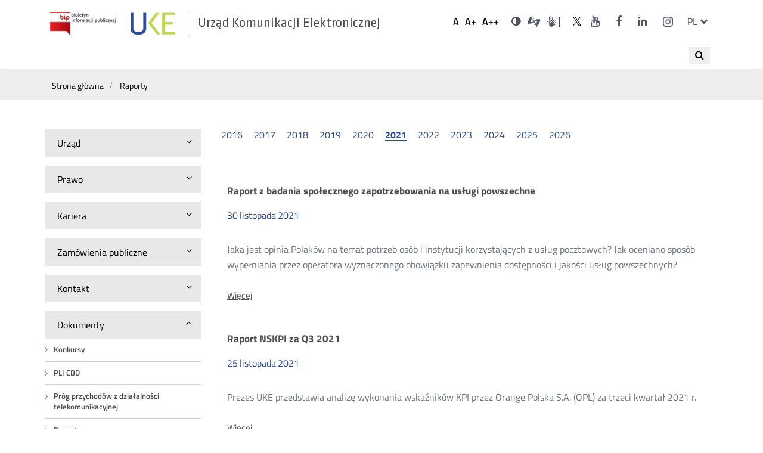

--- FILE ---
content_type: text/html; charset=utf-8
request_url: https://bip.uke.gov.pl/raporty/2021,arch.html
body_size: 10768
content:
<!DOCTYPE html>
<html lang="pl">
<head>
	<script type="text/javascript" data-cmp-ab="1" src="https://cdn.consentmanager.net/delivery/autoblocking/28992040c173c.js" data-cmp-host="d.delivery.consentmanager.net" data-cmp-cdn="cdn.consentmanager.net" data-cmp-codesrc="/szablony/bip/1"></script>
	<meta charset="UTF-8">
	<title>
					Raporty 2021					
					- Urząd Komunikacji Elektronicznej			</title>
	<meta content="IE=edge" http-equiv="X-UA-Compatible">
	<meta name="author" content="ideo - www.ideo.pl" />
	<meta name="generator" content="edito - www.edito.pl" />
			<meta name="Keywords" content="uke, rpt, rop, rejestr premium, numeracja, częstotliwości, jst" />
			
	<link rel="apple-touch-icon" sizes="57x57" href="/szablony/bip/images/favicon/apple-icon-57x57.png">
	<link rel="apple-touch-icon" sizes="60x60" href="/szablony/bip/images/favicon/apple-icon-60x60.png">
	<link rel="apple-touch-icon" sizes="72x72" href="/szablony/bip/images/favicon/apple-icon-72x72.png">
	<link rel="apple-touch-icon" sizes="76x76" href="/szablony/bip/images/favicon/apple-icon-76x76.png">
	<link rel="apple-touch-icon" sizes="114x114" href="/szablony/bip/images/favicon/apple-icon-114x114.png">
	<link rel="apple-touch-icon" sizes="120x120" href="/szablony/bip/images/favicon/apple-icon-120x120.png">
	<link rel="apple-touch-icon" sizes="144x144" href="/szablony/bip/images/favicon/apple-icon-144x144.png">
	<link rel="apple-touch-icon" sizes="152x152" href="/szablony/bip/images/favicon/apple-icon-152x152.png">
	<link rel="apple-touch-icon" sizes="180x180" href="/szablony/bip/images/favicon/apple-icon-180x180.png">
	<link rel="icon" type="image/png" sizes="192x192"  href="/szablony/bip/images/favicon/android-icon-192x192.png">
	<link rel="icon" type="image/png" sizes="32x32" href="/szablony/bip/images/favicon/favicon-32x32.png">
	<link rel="icon" type="image/png" sizes="96x96" href="/szablony/bip/images/favicon/favicon-96x96.png">
	<link rel="icon" type="image/png" sizes="16x16" href="/szablony/bip/images/favicon/favicon-16x16.png">
	<link rel="manifest" href="/szablony/bip/images/favicon/manifest.json">
	<meta name="msapplication-TileColor" content="#ffffff">
	<meta name="msapplication-TileImage" content="images/favicon/ms-icon-144x144.png">
	<meta name="theme-color" content="#ffffff">

	<script>
		var base_href = "/szablony/bip/";
	</script>
	<meta name="robots" content="index,follow" />
	<meta name="viewport" content="width=device-width, initial-scale=1.0" />
	<link href="/szablony/bip/favicon.ico"  rel="SHORTCUT ICON" />
	<link type="text/css" href="/gfx/bip/_thumbs/bip__1711622526_ono.css" rel="stylesheet" />
	<script>
		//<![CDATA[
        var Lang = new Object();
		Lang.accessibility_lightbox_label_prev = "Poprzednie zdjęcie";
		Lang.accessibility_lightbox_label_next = "Następne zdjęcie";
		Lang.accessibility_lightbox_label_close = "Zakończ przeglądanie";
	//]]>
	</script>
	
			
  			<!-- Matomo -->
		<script type="text/javascript">
		  var _paq = _paq || [];
		  /* tracker methods like "setCustomDimension" should be called before "trackPageView" */
		  _paq.push(['trackPageView']);
		  _paq.push(['enableLinkTracking']);
		  (function() {
			var u="//stats.uke.gov.pl/";
			_paq.push(['setTrackerUrl', u+'piwik.php']);
			_paq.push(['setSiteId', '12']);
			var d=document, g=d.createElement('script'), s=d.getElementsByTagName('script')[0];
			g.type='text/javascript'; g.async=true; g.defer=true; g.src=u+'piwik.js'; s.parentNode.insertBefore(g,s);
		  })();
		</script>
		<!-- End Matomo Code -->
		<script src="/szablony/bip/scripts/FileSaver.js" defer async></script>
	<script src="/szablony/bip/scripts/jszip.min.js" defer async></script>
	<script src="/szablony/bip/scripts/jszip-utils.js" defer async></script>
	<!--
	Mandatory in IE 6, 7, 8 and 9.
	-->
	<!--[if IE]>
	<script type="text/javascript" src="/szablony/bip/scripts/jszip-utils-ie.js"></script>
	<![endif]-->
  
  
</head>
<body class="page lang-pl gray-0">
	<ul id="skipLinks">
		<li><a class="to-menu" href="#zone-2">Przejdź do menu głównego</a></li>
		<li><a class="to-content-page" href="#description">Przejdź do treści</a></li>
	</ul>

	<div id="page">
		<header id="header-page" class="container">
			<div class="wrapper">
				<div class="row top-bar">
				<div id="logo">
																		<a class="bip-logo" href="https://www.bip.gov.pl/" target="_blank">
																	<img src="/szablony/bip/images/biuletyn_informacji_publicznej.png" alt="Biuletyn informacji publicznej" />
															</a>
						<h1>
							<a class="uke-logo" href="https://uke.gov.pl">
																	<img src="/szablony/bip/images/logo.png" alt="Raporty 2021" />
																<span style="display:none;"> - </span><span>Urząd Komunikacji Elektronicznej</span>
							</a>
						</h1>
				</div>
				<div id="zone-top">

					
					<h2 class="sr-only">Ustawienia</h2>
					<ul class="fontsize">
						<li>
							<button data-size="1">
								<span aria-hidden="true">A</span>
								<span class="sr-only">Domyślna czcionka</span>
							</button>
						</li>
						<li>
							<button data-size="2">
								<span aria-hidden="true">A+</span>
								<span class="sr-only">Większa czcionka</span>
							</button>

						</li>
						<li>
							<button data-size="3">
								<span aria-hidden="true">A++</span>
								<span class="sr-only">Największa czcionka</span>
							</button>
						</li>
					</ul>
					<ul class="wcag">
													<li>
								<a href="https://bip.uke.gov.pl/raporty/?contrast=black-yellow" class="contrast">
									<i class="fa fa-adjust" aria-hidden="true"></i>
									<span class="sr-only">Wersja kontrastowa</span>
								</a>
							</li>
																			<li>
								<div class="description-block">
			<p><a class="icon-sign" href="https://uke-waw-wola.wideotlumacz.pl/" target="_blank"><span class="sr-only">Dla niesłyszących</span> </a><a class="fa fa-search hide-for-large" href="/wyniki-wyszukiwania/szukaj.html"><span class="sr-only">Wyszukiwarka</span> </a> <a class="ico-pjm-top" href="https://www.youtube.com/playlist?list=PLwGgw3QbW5WHISwyYs1K5-3Eu07GnUNOm" target="_blank"><span class="wcag-hide">Otwórz w nowym oknie</span></a></p>
<style type="text/css">.metrics td {color:#000;} table.register thead {background:#eee}.register td {color:#000;}
table.register thead tr {border: 1px solid #d1d2d4;} table.register thead tr th{color:#000;font-weight:bold;}
</style>
			</div>
							</li>
											</ul>

											
			<h2 class="sr-only"><span lang="en">Social</span> Media</h2>

<ul class="icons">
	<li><a href="https://twitter.com/UKE_gov_PL" target="_blank" title="Link do konta UKE na Twitterze"><i aria-hidden="true" class="icon-twitter"> </i> <span class="sr-only">UKE na portalu <span lang="en">Twitter</span></span> </a></li>
	<li><a href="https://www.youtube.com/user/UKEregulator" target="_blank"><i aria-hidden="true" class="fa fa-youtube"> </i> <span class="sr-only">UKE na portalu <span lang="en">Youtube</span></span></a></li>
	<li><a href="https://www.facebook.com/UrzadKomunikacjiElektronicznej" target="_blank"><i aria-hidden="true" class="fa fa-facebook"> </i> <span class="sr-only">UKE na portalu <span lang="en">Facebook</span></span></a></li>
	<li><a href="https://www.linkedin.com/company/urz%C4%85d-komunikacji-elektronicznej/" target="_blank" title="Link do konta UKE na LinkedIn"><i aria-hidden="true" class="fa fa-linkedin"> </i><span class="sr-only">UKE na portalu <span lang="en">LinkedIn</span></span></a></li>
<li><a href="https://www.instagram.com/uke_gov_pl/" target="_blank"><i aria-hidden="true" class="icon-instagram"> </i> <span class="sr-only">UKE na portalu <span lang="en">Instagram</span></span><span class="wcag-hide">Otwórz w nowym oknie</span></a></li>
</ul>
		
										
											<div class="js-toggle-lang">
							<a class="language-switcher" href="#!" aria-expanded="false">
								<span aria-hidden="true">pl</span>
								<span class="sr-only">zmień język</span>
								<span class="fa fa-chevron-down" aria-hidden="true"></span>
							</a>
							<h2 class="sr-only">Przełącznik języków</h2>
							<ul class="dropdown-menu">
																	<li>
										<a href="/en/" lang="en" title="English">
											<span aria-hidden="true">en</span>
											<span class="sr-only">English</span>
										</a>
									</li>
															</ul>
						</div>
									</div>
			</div>
			<div class="row off-canvas-menu">
									<nav id="zone-header">
						<h2 class="sr-only show-for-large">Wyszukiwarka</h2>
<div class="search-block-navigation">
<button class="search-navi" title="Otwórz wyszukiwanie">
	<span><i class="fa fa-search" aria-hidden="true"></i></span>
	<span class="sr-only">Wyszukaj</span>
</button>
<form class="search-form" name="wyszukiwarka_26" action="/wyniki-wyszukiwania/szukaj.html" method="post">
	<div class="search-block">
		<label for="search-block-26" class="sr-only">Wyszukiwana fraza</label>
		<input
			type="text"
			name="query"
			value=""
			maxlength="128"
			class="text-input active"
			id="search-block-26"
			placeholder="Szukaj..."
			/>
		<button type="submit" class="submit">
			<span><i class="fa fa-search" aria-hidden="true"></i></span>
			<span class="sr-only">Wyszukaj</span>
		</button>
	</div>
</form>
<button class="search-navi-close" title="Zamknij wyszukiwanie">X</button>
</div>
<style>
	#zone-header .search-form input.active {
		width:220px;
	}
	.search-block-navigation input {
		display:none;
	}
	.search-block-navigation .submit {
		display:none;
	}
	.search-block-navigation.active {
		width:100%;
		background: #fff;
		position: absolute;
		top:0;
	}
	.search-block-navigation.active .search-form{
		margin: 0 auto;
		max-width: 300px;
		position: relative !important;
    	top: 20px !important;
	}
	.search-block-navigation.active input {
		display:block;
	}
	.search-block-navigation.active .submit {
		display:block;
		z-index: 99;
		top:9px;
	}

	.search-block-navigation.active .search-navi-close {
		display:block;
		border:none;
		position: absolute;
		right: 10px;
		top: 10px;
		padding:5px 10px;
	}
	.search-block-navigation.active .search-navi {
		display: none;
	}
	.search-navi {
		border:none;
		padding:5px 10px;
		cursor: pointer;
		position: absolute;
		top: 10px;
		right: 10px;
	}
	.search-navi-close {
		display:none;
	}
	</style>
					</nav>
							</div>
			</div>
		</header>
				<div class="container hidden-zone-4">

			<div id="content" tabindex="1">
				<div class="breadcrumbs">
	<div class="row">
		<ol itemscope itemtype="http://schema.org/BreadcrumbList">
			<li itemprop="itemListElement" itemscope itemtype="http://schema.org/ListItem">
				<a itemprop="item" href="https://bip.uke.gov.pl"><span itemprop="name">Strona główna</span></a>
				<meta itemprop="position" content="1" />
			</li>
																<li itemprop="itemListElement" itemscope itemtype="http://schema.org/ListItem">
						<span class="icon-slash" aria-hidden="true"></span>
						<a itemprop="item" href="https://bip.uke.gov.pl/raporty/"><span itemprop="name">Raporty</span></a>
						<meta itemprop="position" content="2" />
					</li>
									</ol>
	</div>
</div>
				<div class="row content">

											<section class="menu-left">
							<div class="small-12 medium-4 large-3 column">
									<h2 class=""><button aria-expanded="false">
		<span>Urząd</span>
		<span class="fa fa-angle-down" aria-hidden="true"></span>
	</button></h2>

	<ul class="menu" style="
																																									">
			<li class="first" >
			<span class="fa fa-angle-right" aria-hidden="true"></span>
			<a id="s2" href="http://uke.gov.pl/o-nas/kierownictwo/" >
				Kierownictwo			</a>
					</li>
			<li>
			<span class="fa fa-angle-right" aria-hidden="true"></span>
			<a id="s3" href="/organizacja/" >
				Organizacja			</a>
					</li>
			<li>
			<span class="fa fa-angle-right" aria-hidden="true"></span>
			<a id="s10" href="/informacja-publiczna/" >
				Informacja Publiczna			</a>
							<button class="fa fa-angle-down" aria-describedby="s10" aria-expanded="false">
					<span class="sr-only">Rozwiń</span>
				</button>
				<ul class="submenu"
									>
									<li class="single" >
						<a id="s61" href="/informacja-publiczna/ponowne-wykorzystanie-informacji/" >
							Ponowne wykorzystanie informacji						</a>
											</li>
								</ul>
					</li>
			<li>
			<span class="fa fa-angle-right" aria-hidden="true"></span>
			<a id="s155" href="/ochrona-danych-osobowych/" >
				Ochrona danych osobowych			</a>
					</li>
			<li>
			<span class="fa fa-angle-right" aria-hidden="true"></span>
			<a id="s11" href="/skargi-i-wnioski/" >
				Skargi i Wnioski			</a>
					</li>
			<li>
			<span class="fa fa-angle-right" aria-hidden="true"></span>
			<a id="s197" href="/koordynator-ds-dostepnosci/" >
				Koordynator ds. dostępności			</a>
							<button class="fa fa-angle-down" aria-describedby="s197" aria-expanded="false">
					<span class="sr-only">Rozwiń</span>
				</button>
				<ul class="submenu"
									>
									<li class="first" >
						<a id="s203" href="/koordynator-ds-dostepnosci/raport-o-stanie-zapewnienia-dostepnosci-podmiotu-publicznego/" >
							Raport o stanie zapewnienia dostępności podmiotu publicznego - 2021						</a>
											</li>
									<li>
						<a id="s239" href="/koordynator-ds-dostepnosci/plan-dzialania-na-rzecz-poprawy-zapewniania-dostepnosci/" >
							Plan działania na rzecz poprawy zapewniania dostępności						</a>
											</li>
									<li>
						<a id="s206" href="/koordynator-ds-dostepnosci/www/" >
							 Wnioski o zapewnienie dostępności dla osób ze szczególnymi potrzebam						</a>
											</li>
									<li class="last" >
						<a id="s275" href="/koordynator-ds-dostepnosci/raport-o-stanie-zapewnienia-dostepnosci-uke-2025/" >
							Raport o stanie zapewnienia dostępności UKE 2025						</a>
											</li>
								</ul>
					</li>
			<li>
			<span class="fa fa-angle-right" aria-hidden="true"></span>
			<a id="s157" href="/ocena/" >
				Ocena			</a>
					</li>
			<li>
			<span class="fa fa-angle-right" aria-hidden="true"></span>
			<a id="s88" href="/petycje/" >
				Petycje			</a>
							<button class="fa fa-angle-down" aria-describedby="s88" aria-expanded="false">
					<span class="sr-only">Rozwiń</span>
				</button>
				<ul class="submenu"
									>
									<li class="single" >
						<a id="s171" href="/petycje/zlozone-petycje/" >
							Złożone petycje						</a>
											</li>
								</ul>
					</li>
			<li>
			<span class="fa fa-angle-right" aria-hidden="true"></span>
			<a id="s17" href="/dzialalnosc-lobbingowa/" >
				Działalność lobbingowa			</a>
					</li>
			<li>
			<span class="fa fa-angle-right" aria-hidden="true"></span>
			<a id="s14" href="/kontrola-zarzadcza/" >
				Kontrola Zarządcza			</a>
					</li>
			<li>
			<span class="fa fa-angle-right" aria-hidden="true"></span>
			<a id="s15" href="/majatek/" >
				Majątek			</a>
					</li>
			<li>
			<span class="fa fa-angle-right" aria-hidden="true"></span>
			<a id="s16" href="/sprawy-miedzynarodowe/" >
				Sprawy międzynarodowe			</a>
							<button class="fa fa-angle-down" aria-describedby="s16" aria-expanded="false">
					<span class="sr-only">Rozwiń</span>
				</button>
				<ul class="submenu"
									>
									<li class="first" >
						<a id="s198" href="/sprawy-miedzynarodowe/organizacje-miedzynarodowe/" >
							Organizacje międzynarodowe						</a>
											</li>
									<li>
						<a id="s199" href="/sprawy-miedzynarodowe/wspolpraca-w-ramach-unii-europejskiej/" >
							Współpraca w ramach Unii Europejskiej						</a>
											</li>
									<li>
						<a id="s102" href="/sprawy-miedzynarodowe/projekty-dofinansowane-przez-ue/" >
							Projekty dofinansowane przez UE						</a>
											</li>
									<li>
						<a id="s200" href="/sprawy-miedzynarodowe/wspolpraca-bilateralna/" >
							Współpraca bilateralna						</a>
											</li>
									<li>
						<a id="s84" href="/sprawy-miedzynarodowe/umowy-miedzynarodowe/" >
							Umowy międzynarodowe						</a>
											</li>
									<li class="last" >
						<a id="s202" href="/sprawy-miedzynarodowe/wspolpraca-regionalna/" >
							Współpraca regionalna						</a>
											</li>
								</ul>
					</li>
			<li class="last" >
			<span class="fa fa-angle-right" aria-hidden="true"></span>
			<a id="s262" href="/zgloszenia-naruszenia-prawa/" >
				Zgłoszenia naruszenia prawa			</a>
							<button class="fa fa-angle-down" aria-describedby="s262" aria-expanded="false">
					<span class="sr-only">Rozwiń</span>
				</button>
				<ul class="submenu"
									>
									<li class="first" >
						<a id="s263" href="/zgloszenia-naruszenia-prawa/zgloszenia-wewnetrzne/" >
							Zgłoszenia wewnętrzne						</a>
											</li>
									<li class="last" >
						<a id="s264" href="/zgloszenia-naruszenia-prawa/zgloszenia-zewnetrzne/" >
							Zgłoszenia zewnętrzne						</a>
											</li>
								</ul>
					</li>
	</ul>
	<h2 class=""><button aria-expanded="false">
		<span>Prawo</span>
		<span class="fa fa-angle-down" aria-hidden="true"></span>
	</button></h2>

	<ul class="menu" style="
								">
			<li class="first" >
			<span class="fa fa-angle-right" aria-hidden="true"></span>
			<a id="s18" href="https://edziennik.uke.gov.pl" target="_blank" title="(Link otworzy się w nowym oknie)" >
				Dz. Urzędowy			</a>
					</li>
			<li class="last" >
			<span class="fa fa-angle-right" aria-hidden="true"></span>
			<a id="s19" href="/podstawy-dzialania-prezesa/ustawy/" >
				Podstawy działania Prezesa			</a>
							<button class="fa fa-angle-down" aria-describedby="s19" aria-expanded="false">
					<span class="sr-only">Rozwiń</span>
				</button>
				<ul class="submenu"
									>
									<li class="first" >
						<a id="s87" href="/podstawy-dzialania-prezesa/rozporzadzenia/" >
							Rozporządzenia						</a>
											</li>
									<li>
						<a id="s85" href="/podstawy-dzialania-prezesa/rozporzadzenia-ue/" >
							Rozporządzenia UE						</a>
											</li>
									<li class="last" >
						<a id="s86" href="/podstawy-dzialania-prezesa/ustawy/" >
							Ustawy						</a>
											</li>
								</ul>
					</li>
	</ul>
	<h2 class=""><button aria-expanded="false">
		<span>Kariera</span>
		<span class="fa fa-angle-down" aria-hidden="true"></span>
	</button></h2>

	<ul class="menu" style="
					">
			<li class="single" >
			<span class="fa fa-angle-right" aria-hidden="true"></span>
			<a id="s5" href="/rekrutacja/" >
				Rekrutacja			</a>
							<button class="fa fa-angle-down" aria-describedby="s5" aria-expanded="false">
					<span class="sr-only">Rozwiń</span>
				</button>
				<ul class="submenu"
									>
									<li class="first" >
						<a id="s92" href="/rekrutacja/ogloszenia-o-wolnych-stanowiskach-pracy/" >
							Ogłoszenia o wolnych stanowiskach pracy						</a>
											</li>
									<li class="last" >
						<a id="s93" href="/rekrutacja/wyniki-naborow/" >
							Wyniki naborów						</a>
											</li>
								</ul>
					</li>
	</ul>
	<h2 class=""><button aria-expanded="false">
		<span>Zamówienia publiczne</span>
		<span class="fa fa-angle-down" aria-hidden="true"></span>
	</button></h2>

	<ul class="menu" style="
														">
			<li class="first" >
			<span class="fa fa-angle-right" aria-hidden="true"></span>
			<a id="s245" href="/plan-zamowien-publicznych/" >
				Plan zamówień publicznych			</a>
					</li>
			<li>
			<span class="fa fa-angle-right" aria-hidden="true"></span>
			<a id="s208" href="/szacowanie-wartosci-zamowienia-/" >
				Szacowanie wartości zamówienia			</a>
					</li>
			<li>
			<span class="fa fa-angle-right" aria-hidden="true"></span>
			<a id="s94" href="/zamowienia-publiczne/" >
				Zamówienia publiczne			</a>
					</li>
			<li class="last" >
			<span class="fa fa-angle-right" aria-hidden="true"></span>
			<a id="s207" href="/zapytania-ofertowe/" >
				Zapytania ofertowe			</a>
					</li>
	</ul>
	<h2 class=""><button aria-expanded="false">
		<span>Kontakt</span>
		<span class="fa fa-angle-down" aria-hidden="true"></span>
	</button></h2>

	<ul class="menu" style="
											">
			<li class="first" >
			<span class="fa fa-angle-right" aria-hidden="true"></span>
			<a id="s79" href="http://uke.gov.pl/kontakt/delegatury/" >
				Delegatury			</a>
					</li>
			<li>
			<span class="fa fa-angle-right" aria-hidden="true"></span>
			<a id="s78" href="http://uke.gov.pl/kontakt/departamenty/" >
				Departamenty i Biura			</a>
					</li>
			<li class="last" >
			<span class="fa fa-angle-right" aria-hidden="true"></span>
			<a id="s22" href="http://uke.gov.pl/o-nas/kierownictwo/" >
				Kierownictwo			</a>
					</li>
	</ul>
	<h2 class=""><button aria-expanded="false">
		<span>Dokumenty</span>
		<span class="fa fa-angle-down" aria-hidden="true"></span>
	</button></h2>

	<ul class="menu" style="
															display:block;																">
			<li class="first" >
			<span class="fa fa-angle-right" aria-hidden="true"></span>
			<a id="s153" href="/konkursy/" >
				Konkursy			</a>
					</li>
			<li>
			<span class="fa fa-angle-right" aria-hidden="true"></span>
			<a id="s99" href="/pli-cbd/" >
				PLI CBD			</a>
					</li>
			<li>
			<span class="fa fa-angle-right" aria-hidden="true"></span>
			<a id="s272" href="/prog-przychodow-z-dzialalnosci-telekomunikacyjnej/" >
				Próg przychodów z działalności telekomunikacyjnej			</a>
					</li>
			<li>
			<span class="fa fa-angle-right" aria-hidden="true"></span>
			<a id="s23" href="/raporty/" class="active">
				Raporty			</a>
					</li>
			<li>
			<span class="fa fa-angle-right" aria-hidden="true"></span>
			<a id="s24" href="/sprawozdania/" >
				Sprawozdania			</a>
							<button class="fa fa-angle-down" aria-describedby="s24" aria-expanded="false">
					<span class="sr-only">Rozwiń</span>
				</button>
				<ul class="submenu"
									>
									<li class="first" >
						<a id="s167" href="/sprawozdania/agenda-cyfrowa/" >
							Agenda cyfrowa						</a>
											</li>
									<li>
						<a id="s179" href="/sprawozdania/cocom/" >
							COCOM						</a>
											</li>
									<li>
						<a id="s120" href="/sprawozdania/harmonogram-zbierania-danych/" >
							Harmonogram zbierania danych						</a>
											</li>
									<li>
						<a id="s248" href="/sprawozdania/intraeu/" >
							IntraEU						</a>
											</li>
									<li>
						<a id="s271" href="/sprawozdania/obowiazek-sprawozdawczy-z-art-20-pke/" >
							Obowiązek sprawozdawczy z art. 20 Pke						</a>
											</li>
									<li>
						<a id="s185" href="/sprawozdania/obowiazek-sprawozdawczy-z-art-29-megaustawy/" >
							Obowiązek sprawozdawczy z art. 29 Megaustawy						</a>
											</li>
									<li>
						<a id="s244" href="/sprawozdania/projekty-nowych-formularzy/" >
							Projekty nowych formularzy						</a>
											</li>
									<li>
						<a id="s247" href="/sprawozdania/rlah/" >
							RLAH						</a>
											</li>
									<li>
						<a id="s172" href="/sprawozdania/roaming/" >
							Roaming						</a>
											</li>
									<li>
						<a id="s240" href="/sprawozdania/sawap/" >
							SAWAP						</a>
											</li>
									<li>
						<a id="s255" href="/sprawozdania/sprawozdania-prezesa-uke/" >
							Sprawozdania Prezesa UKE						</a>
											</li>
									<li>
						<a id="s63" href="/sprawozdania/sprawozdania-z-dzialalnosci-pocztowej/" >
							Sprawozdania z działalności pocztowej						</a>
											</li>
									<li>
						<a id="s62" href="/sprawozdania/sprawozdania-z-dzialalnosci-pt/" >
							Sprawozdania z działalności PT						</a>
											</li>
									<li>
						<a id="s154" href="/sprawozdania/usluga-powszechna/" >
							Usługa powszechna						</a>
											</li>
									<li class="last" >
						<a id="s64" href="/sprawozdania/zestawienie-kosztow/" >
							Zestawienie kosztów						</a>
											</li>
								</ul>
					</li>
			<li>
			<span class="fa fa-angle-right" aria-hidden="true"></span>
			<a id="s27" href="/stanowiska/" >
				Stanowiska			</a>
					</li>
			<li>
			<span class="fa fa-angle-right" aria-hidden="true"></span>
			<a id="s29" href="/strategie/" >
				Strategie			</a>
					</li>
			<li class="last" >
			<span class="fa fa-angle-right" aria-hidden="true"></span>
			<a id="s270" href="/weryfikacja-zaswiadczen-z-rpt-i-rjst/" >
				Weryfikacja zaświadczeń z RPT i RJST			</a>
					</li>
	</ul>
	<h2 class=""><button aria-expanded="false">
		<span>Rejestry i wykazy</span>
		<span class="fa fa-angle-down" aria-hidden="true"></span>
	</button></h2>

	<ul class="menu" style="
																																															">
			<li class="first" >
			<span class="fa fa-angle-right" aria-hidden="true"></span>
			<a id="s42" href="/cenniki-uslug-powszechnych/" >
				Cenniki usług powszechnych			</a>
					</li>
			<li>
			<span class="fa fa-angle-right" aria-hidden="true"></span>
			<a id="s40" href="/inwestycje/" >
				Inwestycje			</a>
					</li>
			<li>
			<span class="fa fa-angle-right" aria-hidden="true"></span>
			<a id="s43" href="/lista-produktow-niezgodnych-z-wymaganiami/" >
				Lista produktów niezgodnych z wymaganiami			</a>
					</li>
			<li>
			<span class="fa fa-angle-right" aria-hidden="true"></span>
			<a id="s122" href="/majatek-ruchomy-uke/" >
				Majątek ruchomy UKE			</a>
					</li>
			<li>
			<span class="fa fa-angle-right" aria-hidden="true"></span>
			<a id="s38" href="/numeracja/" >
				Numeracja			</a>
							<button class="fa fa-angle-down" aria-describedby="s38" aria-expanded="false">
					<span class="sr-only">Rozwiń</span>
				</button>
				<ul class="submenu"
									>
									<li class="first" >
						<a id="s184" href="/numeracja/dostawca-uslug/" >
							Dostawca usług						</a>
											</li>
									<li>
						<a id="s267" href="http://numeracja.uke.gov.pl" >
							Tablice numeracji						</a>
											</li>
									<li>
						<a id="s266" href="/numeracja/wykorzystanie-cyfr-ab/" >
							Wykorzystanie cyfr AB						</a>
											</li>
									<li class="last" >
						<a id="s269" href="/numeracja/wykaz-gmin-w-strefach-numeracyjnych-sn/" >
							Wykaz gmin w strefach numeracyjnych (SN)						</a>
											</li>
								</ul>
					</li>
			<li>
			<span class="fa fa-angle-right" aria-hidden="true"></span>
			<a id="s164" href="/rejestr-premium/" >
				Rejestr numerów (d. Rejestr Premium)			</a>
					</li>
			<li>
			<span class="fa fa-angle-right" aria-hidden="true"></span>
			<a id="s37" href="/rjst/" >
				RJST			</a>
					</li>
			<li>
			<span class="fa fa-angle-right" aria-hidden="true"></span>
			<a id="s36" href="/rop/" >
				ROP			</a>
					</li>
			<li>
			<span class="fa fa-angle-right" aria-hidden="true"></span>
			<a id="s35" href="/rpt/" >
				RPT			</a>
					</li>
			<li>
			<span class="fa fa-angle-right" aria-hidden="true"></span>
			<a id="s173" href="http://numeracja.uke.gov.pl" >
				Tablice numeracji			</a>
					</li>
			<li>
			<span class="fa fa-angle-right" aria-hidden="true"></span>
			<a id="s41" href="/znaki-oplaty-pocztowej/" >
				Znaki opłaty pocztowej			</a>
					</li>
			<li>
			<span class="fa fa-angle-right" aria-hidden="true"></span>
			<a id="s180" href="/informacja-o-podjeciu-dzialalnosci-w-zakresie-telekomunikacji/" >
				Informacja o podjęciu działalności w zakresie telekomunikacji			</a>
					</li>
			<li>
			<span class="fa fa-angle-right" aria-hidden="true"></span>
			<a id="s259" href="/smji/" >
				SMJI			</a>
					</li>
			<li>
			<span class="fa fa-angle-right" aria-hidden="true"></span>
			<a id="s261" href="/wykaz-dno/" >
				Wykaz DNO			</a>
					</li>
			<li class="last" >
			<span class="fa fa-angle-right" aria-hidden="true"></span>
			<a id="s251" href="/wykaz-integratorow-uslug-sms-dla-podmiotow-publicznych/" >
				Wykaz integratorów usług SMS dla podmiotów publicznych			</a>
					</li>
	</ul>
	<h2 class=""><button aria-expanded="false">
		<span>Konsultacje i Decyzje</span>
		<span class="fa fa-angle-down" aria-hidden="true"></span>
	</button></h2>

	<ul class="menu" style="
											">
			<li class="first" >
			<span class="fa fa-angle-right" aria-hidden="true"></span>
			<a id="s34" href="/decyzje/" >
				Decyzje			</a>
							<button class="fa fa-angle-down" aria-describedby="s34" aria-expanded="false">
					<span class="sr-only">Rozwiń</span>
				</button>
				<ul class="submenu"
									>
									<li class="first" >
						<a id="s66" href="/decyzje/bezplatny-internet/" >
							Bezpłatny internet						</a>
												<button class="fa fa-angle-down" aria-describedby="s66" aria-expanded="false">
							<span class="sr-only">Rozwiń</span>
						</button>
						<ul class="submenu"
													>
															<li class="single" >
									<span class="fa fa-angle-right" aria-hidden="true"></span>
									<a id="s285" href="/decyzje/bezplatny-internet/decyzje-o-bezplatnym-internecie/" >
										Decyzje o bezpłatnym Internecie									</a>
								</li>
														</ul>
											</li>
									<li>
						<a id="s70" href="/decyzje/decyzje-smp/" >
							Decyzje SMP						</a>
											</li>
									<li>
						<a id="s72" href="/decyzje/dostep-do-infrastruktury/" >
							Dostęp do infrastruktury						</a>
											</li>
									<li>
						<a id="s67" href="/decyzje/dostep-do-nieruchomosci/" >
							Dostęp do nieruchomości						</a>
											</li>
									<li>
						<a id="s160" href="/decyzje/inne/" >
							Inne						</a>
											</li>
									<li>
						<a id="s68" href="/decyzje/oferty-ramowe/" >
							Oferty ramowe						</a>
												<button class="fa fa-angle-down" aria-describedby="s68" aria-expanded="false">
							<span class="sr-only">Rozwiń</span>
						</button>
						<ul class="submenu"
													>
															<li class="first" >
									<span class="fa fa-angle-right" aria-hidden="true"></span>
									<a id="s284" href="/decyzje/oferty-ramowe/stanowiska-i-komunikaty/" >
										Stanowiska i komunikaty									</a>
								</li>
															<li class="last" >
									<span class="fa fa-angle-right" aria-hidden="true"></span>
									<a id="s123" href="/decyzje/oferty-ramowe/testy-msps/" >
										Testy MS/PS									</a>
								</li>
														</ul>
											</li>
									<li>
						<a id="s65" href="/decyzje/podlaczenie-siecidostep-telekomunikacyjny/" >
							Połączenie sieci/dostęp telekomunikacyjny						</a>
												<button class="fa fa-angle-down" aria-describedby="s65" aria-expanded="false">
							<span class="sr-only">Rozwiń</span>
						</button>
						<ul class="submenu"
													>
															<li class="first" >
									<span class="fa fa-angle-right" aria-hidden="true"></span>
									<a id="s282" href="/decyzje/podlaczenie-siecidostep-telekomunikacyjny/decyzje-o-dostepie-telekomunikacyjnym/" >
										Decyzje o dostępie telekomunikacyjnym									</a>
								</li>
															<li class="last" >
									<span class="fa fa-angle-right" aria-hidden="true"></span>
									<a id="s283" href="/decyzje/podlaczenie-siecidostep-telekomunikacyjny/decyzje-o-polaczeniu-sieci/" >
										Decyzje o połączeniu sieci									</a>
								</li>
														</ul>
											</li>
									<li>
						<a id="s69" href="/decyzje/rachunkowosc-regulacyjna/" >
							Rachunkowość regulacyjna						</a>
											</li>
									<li>
						<a id="s71" href="/decyzje/umorzenie-niepodatkowych-naleznosci/" >
							Umorzenie niepodatkowych należności						</a>
											</li>
									<li>
						<a id="s280" href="/decyzje/obowiazki-regulacyjne/" >
							Obowiązki regulacyjne						</a>
											</li>
									<li class="last" >
						<a id="s286" href="/decyzje/operator-wyznaczony/" >
							Operator wyznaczony						</a>
											</li>
								</ul>
					</li>
			<li>
			<span class="fa fa-angle-right" aria-hidden="true"></span>
			<a id="s33" href="/konsultacje-i-wyniki-konsultacji/" >
				Konsultacje i wyniki konsultacji			</a>
							<button class="fa fa-angle-down" aria-describedby="s33" aria-expanded="false">
					<span class="sr-only">Rozwiń</span>
				</button>
				<ul class="submenu"
									>
									<li class="first" >
						<a id="s281" href="/konsultacje-i-wyniki-konsultacji/konsultowane-projekty/" >
							Konsultowane projekty						</a>
											</li>
									<li class="last" >
						<a id="s119" href="/konsultacje-i-wyniki-konsultacji/wyniki-konsultacji/" >
							Wyniki konsultacji						</a>
											</li>
								</ul>
					</li>
			<li class="last" >
			<span class="fa fa-angle-right" aria-hidden="true"></span>
			<a id="s97" href="/przeglad-rynkow/" >
				Przegląd Rynków			</a>
							<button class="fa fa-angle-down" aria-describedby="s97" aria-expanded="false">
					<span class="sr-only">Rozwiń</span>
				</button>
				<ul class="submenu"
									>
									<li class="first" >
						<a id="s241" href="/przeglad-rynkow/planowane-przeglady-rynkowe/" >
							Planowane przeglądy rynkowe						</a>
											</li>
									<li class="last" >
						<a id="s163" href="/przeglad-rynkow/regulacja-rynkow-ftr/" >
							Regulacja rynków FTR						</a>
											</li>
								</ul>
					</li>
	</ul>
	<h2 class=""><button aria-expanded="false">
		<span>Częstotliwości</span>
		<span class="fa fa-angle-down" aria-hidden="true"></span>
	</button></h2>

	<ul class="menu" style="
																													">
			<li class="first" >
			<span class="fa fa-angle-right" aria-hidden="true"></span>
			<a id="s133" href="/dostepnosc-czestotliwosci/" >
				Dostępność częstotliwości			</a>
							<button class="fa fa-angle-down" aria-describedby="s133" aria-expanded="false">
					<span class="sr-only">Rozwiń</span>
				</button>
				<ul class="submenu"
									>
									<li class="first" >
						<a id="s134" href="/dostepnosc-czestotliwosci/informacja-o-zajetosci-widma/" >
							Informacja o zajętości widma						</a>
											</li>
									<li>
						<a id="s136" href="/dostepnosc-czestotliwosci/ogloszenia-o-dostepnosci/" >
							Ogłoszenia o dostępności						</a>
											</li>
									<li>
						<a id="s137" href="/dostepnosc-czestotliwosci/dzierzawa-czestotliwosci/" >
							Dzierżawa częstotliwości						</a>
											</li>
									<li class="last" >
						<a id="s174" href="/dostepnosc-czestotliwosci/informacja-o-wnioskach-o-rezerwacje/" >
							Informacja o wnioskach o rezerwacje						</a>
											</li>
								</ul>
					</li>
			<li>
			<span class="fa fa-angle-right" aria-hidden="true"></span>
			<a id="s126" href="/jak-uzyskac-rezerwacje--pozwolenie--zezwolenie/" >
				Jak uzyskać rezerwację / pozwolenie / zezwolenie			</a>
					</li>
			<li>
			<span class="fa fa-angle-right" aria-hidden="true"></span>
			<a id="s129" href="/plany-zagospodarowania-czestotliwosci/" >
				Plany zagospodarowania częstotliwości			</a>
					</li>
			<li>
			<span class="fa fa-angle-right" aria-hidden="true"></span>
			<a id="s138" href="/pozwolenia-radiowe/" >
				Pozwolenia radiowe			</a>
							<button class="fa fa-angle-down" aria-describedby="s138" aria-expanded="false">
					<span class="sr-only">Rozwiń</span>
				</button>
				<ul class="submenu"
									>
									<li class="first" >
						<a id="s139" href="/pozwolenia-radiowe/wykaz-pozwolen-radiowych/" >
							Wykaz pozwoleń radiowych						</a>
											</li>
									<li>
						<a id="s141" href="/pozwolenia-radiowe/rejestr-urzadzen/" >
							Rejestr urządzeń						</a>
											</li>
									<li>
						<a id="s142" href="/pozwolenia-radiowe/urzadzenia-niewymagajace-pozwolenia-/" >
							Urządzenia niewymagające pozwolenia						</a>
											</li>
									<li>
						<a id="s143" href="/pozwolenia-radiowe/obszary-z-urzadzeniami-pomiarowymi-uke/" >
							Obszary z urządzeniami pomiarowymi UKE						</a>
											</li>
									<li>
						<a id="s196" href="/pozwolenia-radiowe/oplaty-za-pozwolenia-rrl/" >
							Opłaty za pozwolenia RRL						</a>
											</li>
									<li>
						<a id="s246" href="/pozwolenia-radiowe/pomiary-przepustowosci-w-sieciach-4g5g/" >
							Pomiary przepustowości w sieciach 4G/5G						</a>
											</li>
									<li class="last" >
						<a id="s268" href="/pozwolenia-radiowe/wysokosc-jednorazowej-oplaty/" >
							Wysokość jednorazowej opłaty za prawo używania urządzenia radiowego						</a>
											</li>
								</ul>
					</li>
			<li>
			<span class="fa fa-angle-right" aria-hidden="true"></span>
			<a id="s132" href="/przetargi-aukcje-i-konkursy/" >
				Przetargi, aukcje i konkursy			</a>
							<button class="fa fa-angle-down" aria-describedby="s132" aria-expanded="false">
					<span class="sr-only">Rozwiń</span>
				</button>
				<ul class="submenu"
									>
									<li class="single" >
						<a id="s253" href="/przetargi-aukcje-i-konkursy/informacja-on-nzk/" >
							Informacja o NZK						</a>
											</li>
								</ul>
					</li>
			<li>
			<span class="fa fa-angle-right" aria-hidden="true"></span>
			<a id="s276" href="/przydzialy-czestotliwosci/" >
				Przydziały częstotliwości			</a>
					</li>
			<li>
			<span class="fa fa-angle-right" aria-hidden="true"></span>
			<a id="s144" href="/rezerwacje-czestotliwosci/" >
				Rezerwacje częstotliwości			</a>
							<button class="fa fa-angle-down" aria-describedby="s144" aria-expanded="false">
					<span class="sr-only">Rozwiń</span>
				</button>
				<ul class="submenu"
									>
									<li class="first" >
						<a id="s145" href="/rezerwacje-czestotliwosci/rezerwacje-ogolnopolskie/" >
							Rezerwacje ogólnopolskie						</a>
											</li>
									<li>
						<a id="s149" href="/rezerwacje-czestotliwosci/rezerwacje-telewizyjne/" >
							Rezerwacje telewizyjne						</a>
											</li>
									<li>
						<a id="s151" href="/rezerwacje-czestotliwosci/rezerwacje-radiofoniczne/" >
							Rezerwacje radiofoniczne						</a>
											</li>
									<li class="last" >
						<a id="s176" href="/rezerwacje-czestotliwosci/wnioski-o-zmiane-rezerwacji/" >
							Wnioski o zmianę rezerwacji						</a>
											</li>
								</ul>
					</li>
			<li>
			<span class="fa fa-angle-right" aria-hidden="true"></span>
			<a id="s131" href="/swiadectwa-operatora-urzadzen-radiowych/" >
				Świadectwa operatora urządzeń radiowych			</a>
					</li>
			<li class="last" >
			<span class="fa fa-angle-right" aria-hidden="true"></span>
			<a id="s127" href="/umowy-miedzynarodowe/" >
				Umowy międzynarodowe			</a>
					</li>
	</ul>
	<h2 class=""><button aria-expanded="false">
		<span>Poradniki</span>
		<span class="fa fa-angle-down" aria-hidden="true"></span>
	</button></h2>

	<ul class="menu" style="
																										">
			<li class="first" >
			<span class="fa fa-angle-right" aria-hidden="true"></span>
			<a id="s49" href="/bezpieczenstwo/" >
				Bezpieczeństwo			</a>
					</li>
			<li>
			<span class="fa fa-angle-right" aria-hidden="true"></span>
			<a id="s91" href="/informacje-dla-jst/" >
				Informacje dla JST			</a>
					</li>
			<li>
			<span class="fa fa-angle-right" aria-hidden="true"></span>
			<a id="s50" href="/informacje-dla-przesiebiorcow/" >
				Informacje dla przedsiębiorców			</a>
							<button class="fa fa-angle-down" aria-describedby="s50" aria-expanded="false">
					<span class="sr-only">Rozwiń</span>
				</button>
				<ul class="submenu"
									>
									<li class="single" >
						<a id="s288" href="/informacje-dla-przesiebiorcow/kontrole/" >
							Kontrole						</a>
												<button class="fa fa-angle-down" aria-describedby="s288" aria-expanded="false">
							<span class="sr-only">Rozwiń</span>
						</button>
						<ul class="submenu"
													>
															<li class="single" >
									<span class="fa fa-angle-right" aria-hidden="true"></span>
									<a id="s289" href="/informacje-dla-przesiebiorcow/kontrole/informacja-o-zasadach-umozliwiajacych-przypisanie-przedsiebiorcow-do-wlasciwej-kategorii-ryzyka-naruszenia-prawa/" >
										Informacja o zasadach umożliwiających przypisanie przedsiębiorców do właściwej kategorii ryzyka naruszenia prawa									</a>
								</li>
														</ul>
											</li>
								</ul>
					</li>
			<li>
			<span class="fa fa-angle-right" aria-hidden="true"></span>
			<a id="s45" href="/jak-uzyskac-przydzial-numeracji/" >
				Jak uzyskać przydział numeracji			</a>
					</li>
			<li>
			<span class="fa fa-angle-right" aria-hidden="true"></span>
			<a id="s260" href="/jak-uzyskac-wpis-w-wykazie-dno/" >
				Jak uzyskać wpis w wykazie DNO			</a>
					</li>
			<li>
			<span class="fa fa-angle-right" aria-hidden="true"></span>
			<a id="s51" href="/ostrzezeniawyroby-niezgodne/" >
				Ostrzeżenia/wyroby niezgodne			</a>
					</li>
			<li>
			<span class="fa fa-angle-right" aria-hidden="true"></span>
			<a id="s47" href="/swiadectwa/" >
				Świadectwa			</a>
					</li>
			<li class="last" >
			<span class="fa fa-angle-right" aria-hidden="true"></span>
			<a id="s165" href="/zgloszenia-do-rejestru-numerow-d-rejestru-premium/" >
				Zgłoszenia do rejestru numerów (d. Rejestru Premium)			</a>
					</li>
	</ul>
	<h2 class=""><button aria-expanded="false">
		<span>Wyroby</span>
		<span class="fa fa-angle-down" aria-hidden="true"></span>
	</button></h2>

	<ul class="menu" style="
																																">
			<li class="first" >
			<span class="fa fa-angle-right" aria-hidden="true"></span>
			<a id="s189" href="/ogolne-procedury/" >
				Ogólne procedury			</a>
					</li>
			<li>
			<span class="fa fa-angle-right" aria-hidden="true"></span>
			<a id="s188" href="/akty-prawne/" >
				Akty prawne			</a>
					</li>
			<li>
			<span class="fa fa-angle-right" aria-hidden="true"></span>
			<a id="s190" href="/ogolny-schemat-kontroli/" >
				Ogólny schemat kontroli			</a>
					</li>
			<li>
			<span class="fa fa-angle-right" aria-hidden="true"></span>
			<a id="s191" href="/postepowanie-z-wyrobami-niezgodnymi/" >
				Postępowanie z wyrobami niezgodnymi			</a>
					</li>
			<li>
			<span class="fa fa-angle-right" aria-hidden="true"></span>
			<a id="s192" href="/kary-pieniezne/" >
				Kary pieniężne			</a>
					</li>
			<li>
			<span class="fa fa-angle-right" aria-hidden="true"></span>
			<a id="s193" href="/oplaty-za-badanie-wyrobow/" >
				Opłaty za badanie wyrobów			</a>
					</li>
			<li>
			<span class="fa fa-angle-right" aria-hidden="true"></span>
			<a id="s194" href="/srodki-odwolawcze/" >
				Środki odwoławcze			</a>
					</li>
			<li>
			<span class="fa fa-angle-right" aria-hidden="true"></span>
			<a id="s195" href="/wyroby-lista-wyrobow-niezgodnych/" >
				Lista produktów niezgodnych			</a>
					</li>
			<li>
			<span class="fa fa-angle-right" aria-hidden="true"></span>
			<a id="s187" href="/dane-kontaktowe/" >
				Dane kontaktowe			</a>
					</li>
			<li class="last" >
			<span class="fa fa-angle-right" aria-hidden="true"></span>
			<a id="s287" href="/czestotliwosc-kontroli-planowych-przedsiebiorcow/" >
				Częstotliwość kontroli planowych przedsiębiorców			</a>
					</li>
	</ul>
	<h2 class=""><button aria-expanded="false">
		<span>Dostępność produktów i usług</span>
		<span class="fa fa-angle-down" aria-hidden="true"></span>
	</button></h2>

	<ul class="menu" style="
											">
			<li class="first" >
			<span class="fa fa-angle-right" aria-hidden="true"></span>
			<a id="s277" href="/normy/" >
				Normy			</a>
					</li>
			<li>
			<span class="fa fa-angle-right" aria-hidden="true"></span>
			<a id="s278" href="/wytyczne/" >
				Wytyczne			</a>
					</li>
			<li class="last" >
			<span class="fa fa-angle-right" aria-hidden="true"></span>
			<a id="s279" href="/ogolny-schemat-kontroli-dostepnosci-produktow-i-uslug/" >
				Ogólny schemat kontroli			</a>
					</li>
	</ul>
	<h2 class=""><button aria-expanded="false">
		<span>Dostępność</span>
		<span class="fa fa-angle-down" aria-hidden="true"></span>
	</button></h2>

	<ul class="menu" style="
											">
			<li class="first" >
			<span class="fa fa-angle-right" aria-hidden="true"></span>
			<a id="s258" href="/deklaracja-dostepnosci/" >
				Deklaracja			</a>
					</li>
			<li>
			<span class="fa fa-angle-right" aria-hidden="true"></span>
			<a id="s256" href="http://www.uke.gov.pl/dostepnosc" >
				Dostępność			</a>
					</li>
			<li class="last" >
			<span class="fa fa-angle-right" aria-hidden="true"></span>
			<a id="s257" href="https://uke.gov.pl/dostepnosc/dostepnosc-w-budynkach-urzedu,4.html" >
				Dostępność w budynkach			</a>
					</li>
	</ul>
							</div>
						</section>
													<div id="description" class="small-12 medium-8 large-9 column" tabindex="-1">
								<div class="module">
	<button onclick="javascript: window.print();" class="print">
		<span class="sr-only">drukuj</span>
		<span class="fa fa-print"></span>
	</button>
	
		<nav class="ranges-filter">
		<ul class="years">
							<li>
					<a href="/raporty/2016,arch.html" class="">
						2016					</a>
				</li>
							<li>
					<a href="/raporty/2017,arch.html" class="">
						2017					</a>
				</li>
							<li>
					<a href="/raporty/2018,arch.html" class="">
						2018					</a>
				</li>
							<li>
					<a href="/raporty/2019,arch.html" class="">
						2019					</a>
				</li>
							<li>
					<a href="/raporty/2020,arch.html" class="">
						2020					</a>
				</li>
							<li>
					<a href="/raporty/2021,arch.html" class="active">
						2021					</a>
				</li>
							<li>
					<a href="/raporty/2022,arch.html" class="">
						2022					</a>
				</li>
							<li>
					<a href="/raporty/2023,arch.html" class="">
						2023					</a>
				</li>
							<li>
					<a href="/raporty/2024,arch.html" class="">
						2024					</a>
				</li>
							<li>
					<a href="/raporty/2025,arch.html" class="">
						2025					</a>
				</li>
							<li>
					<a href="/raporty/2026,arch.html" class="">
						2026					</a>
				</li>
					</ul>
		<ul class="months">
					</ul>
	</nav>

	<h2 class="sr-only">Raporty 2021</h2>
	<ul class="news-list-view">
					<li class="news">
								<h3 class="title">
					Raport z badania społecznego zapotrzebowania na usługi powszechne				</h3>
				<p class="date">
					<span>30</span>
					<span>listopada</span>
					<span>2021</span>
				</p>
				<div class="desc">
					<p>
					Jaka jest opinia Polaków na temat potrzeb osób i instytucji korzystających z usług pocztowych? Jak oceniano sposób wypełniania przez operatora wyznaczonego obowiązku zapewnienia dostępności i jakości usług powszechnych?					</p>
				</div>
				<div class="read-more">
					<a href="/raporty/raport-z-badania-spolecznego-zapotrzebowania-na-uslugi-powszechne,52.html">
						Więcej						<span class="sr-only">O: Raport z badania społecznego zapotrzebowania na usługi powszechne</span>
					</a>
				</div>
			</li>
					<li class="news">
								<h3 class="title">
					Raport NSKPI za Q3 2021				</h3>
				<p class="date">
					<span>25</span>
					<span>listopada</span>
					<span>2021</span>
				</p>
				<div class="desc">
					<p>
					Prezes UKE przedstawia analizę wykonania wskaźników KPI przez Orange Polska S.A. (OPL) za trzeci kwartał 2021 r.					</p>
				</div>
				<div class="read-more">
					<a href="/raporty/raport-nskpi-za-q3-2021,51.html">
						Więcej						<span class="sr-only">O: Raport NSKPI za Q3 2021</span>
					</a>
				</div>
			</li>
					<li class="news">
								<h3 class="title">
					Prezes UKE udostępnia raporty przenoszenia numerów w III kwartale 2021 r.				</h3>
				<p class="date">
					<span>06</span>
					<span>października</span>
					<span>2021</span>
				</p>
				<div class="desc">
					<p>
					Zapraszamy do zapoznania się z raportami przenoszenia numerów w sieciach stacjonarnych i ruchomych w III kwartale 2021 roku z wykorzystaniem zarządzanego przez Prezesa UKE systemu Platformy Lokalizacyjno-Informacyjnej z Centralną Bazą Danych.					</p>
				</div>
				<div class="read-more">
					<a href="/raporty/prezes-uke-udostepnia-raporty-przenoszenia-numerow-w-iii-kwartale-2021-r-,50.html">
						Więcej						<span class="sr-only">O: Prezes UKE udostępnia raporty przenoszenia numerów w III kwartale 2021 r.</span>
					</a>
				</div>
			</li>
					<li class="news">
								<h3 class="title">
					Raport NSKPI za Q2 2021				</h3>
				<p class="date">
					<span>03</span>
					<span>sierpnia</span>
					<span>2021</span>
				</p>
				<div class="desc">
					<p>
					Prezes UKE przedstawia analizę wykonania wskaźników KPI przez Orange Polska S.A. (OPL)  za drugi kwartał 2021 r.					</p>
				</div>
				<div class="read-more">
					<a href="/raporty/raport-nskpi-za-q2-2021,49.html">
						Więcej						<span class="sr-only">O: Raport NSKPI za Q2 2021</span>
					</a>
				</div>
			</li>
					<li class="news">
								<h3 class="title">
					Prezes UKE udostępnia raporty przenoszenia numerów w II kwartale 2021 r.				</h3>
				<p class="date">
					<span>06</span>
					<span>lipca</span>
					<span>2021</span>
				</p>
				<div class="desc">
					<p>
					Zapraszamy do zapoznania się z raportami przenoszenia numerów w sieciach stacjonarnych i ruchomych w II kwartale 2021 roku z wykorzystaniem zarządzanego przez Prezesa UKE systemu Platformy Lokalizacyjno-Informacyjnej z Centralną Bazą Danych.					</p>
				</div>
				<div class="read-more">
					<a href="/raporty/prezes-uke-udostepnia-raporty-przenoszenia-numerow-w-ii-kwartale-2021-r-,48.html">
						Więcej						<span class="sr-only">O: Prezes UKE udostępnia raporty przenoszenia numerów w II kwartale 2021 r.</span>
					</a>
				</div>
			</li>
					<li class="news">
								<h3 class="title">
					Raport o stanie rynku telekomunikacyjnego za 2020 rok				</h3>
				<p class="date">
					<span>30</span>
					<span>czerwca</span>
					<span>2021</span>
				</p>
				<div class="desc">
					<p>
					Przedstawiamy raport o stanie rynku telekomunikacyjnego w 2020 r.					</p>
				</div>
				<div class="read-more">
					<a href="/raporty/raport-o-stanie-rynku-telekomunikacyjnego-za-2020-rok,57.html">
						Więcej						<span class="sr-only">O: Raport o stanie rynku telekomunikacyjnego za 2020 rok</span>
					</a>
				</div>
			</li>
			</ul>
			<div class="pager">
			<ul>
				<li><span class="active">1</span></li><li><a href="/raporty/2021,2,arch.html"  ><span class="sr-only">strona</span> 2</a></li><li><a href="/raporty/2021,2,arch.html"  class="next">następna strona</a></li>			</ul>
		</div>
		</div>
							</div>
											
				</div>
			</div>
		</div>


		<footer id="footer-page">
			<div class="container">
				<div class="row">
											<div class="medium-3 column">
							<section id="zone-7">
								<h2 class="sr-only">Dane kontaktowe</h2>
								<div class="description-block">
			<div class="description-block">
<p>Urząd Komunikacji Elektronicznej<br />
ul. Giełdowa&nbsp;7/9<br />
01-211 Warszawa</p>

<p>T: +48 22 33 04 000<br />
F: +48 22 53 49 162<br />
<a href="https://pue.uke.gov.pl/#/ConsumerForm">Formularz kontaktowy</a><br />
Redaktor: Klaudia Kieliszczyk,<br />
T:&nbsp;+48 22 53 49 299</p>
</div>
			</div>
							</section>
						</div>
					
					<div class="medium-9 column">
						<section id="zone-8">
							<div class="footer-icons">
															</div>
															<div class="footer-menu">
									<div class="mobile-icons">
			<ul class="icons">
	<li><a href="https://twitter.com/UKE2UKE/" target="_blank"><i aria-hidden="true" class="fa fa-twitter"> </i> <span class="sr-only">UKE na portalu <span lang="en">Twitter</span></span> </a></li>
	<li><a href="https://www.youtube.com/user/UKEregulator" target="_blank"><i aria-hidden="true" class="fa fa-youtube"> </i> <span class="sr-only">UKE na portalu <span lang="en">Youtube</span></span></a></li>
	<li><a href="https://www.facebook.com/UrzadKomunikacjiElektronicznej" target="_blank"><i aria-hidden="true" class="fa fa-facebook"> </i> <span class="sr-only">UKE na portalu <span lang="en">Facebook</span></span></a></li>
</ul>
	</div>
<h2 class="sr-only">Stopka menu</h2>
	<ul class="menu">
			<li class="first" >
			<a href="http://edziennik.uke.gov.pl/" target="_blank" title="(Link otworzy się w nowym oknie)" >
				Dziennik Urzędowy UKE			</a>
					</li>
			<li>
			<a href="http://uke.gov.pl/ochrona-danych-osobowych/" >
				Ochrona danych osobowych			</a>
					</li>
			<li>
			<a href="http://uke.gov.pl/polityka-prywatnosci/" target="_blank" title="(Link otworzy się w nowym oknie)" >
				Polityka prywatności			</a>
					</li>
			<li>
			<a href="http://archiwum.uke.gov.pl" >
				Strona archiwalna			</a>
					</li>
			<li>
			<a href="http://uke.gov.pl/kontakt/" >
				Kontakt			</a>
					</li>
			<li class="last" >
			<a href="/deklaracja-dostepnosci/" >
				Deklaracja dostępności			</a>
					</li>
		</ul>
								</div>
													</section>
					</div>

				</div>
				<div>
					<div class="row">
						<div class="medium-6 column">
							<p><!--©--> 2026 Urząd Komunikacji Elektronicznej</p>
						</div>
						<div class="medium-6 column realisation">
							<p>realizacja: <a href="http://www.ideo.pl/" target="_blank">Ideo</a></p>
						</div>
					</div>
				</div>

			</div>
		</footer>
	</div>

		
	<link type="text/css" href="/szablony/bip/styles/mobile.css" rel="stylesheet" />
	<link type="text/css" href="/szablony/bip/styles/print.css" rel="stylesheet" media="print" />
	<script src="/gfx/bip/_thumbs/bip__1726662214_ono.js" ></script>
	<script>
		/* usunięcie meta foundation */
		$(document).ready(function(){$('meta[class*=\'foundation\']').remove();});
	</script>
			
<script type="text/javascript" src="/_Incapsula_Resource?SWJIYLWA=719d34d31c8e3a6e6fffd425f7e032f3&ns=2&cb=1403760035" async></script></body>
</html>


--- FILE ---
content_type: text/css
request_url: https://bip.uke.gov.pl/szablony/bip/styles/print.css
body_size: 51
content:
#header-page,#zone-2,#zone-left,#zone-right,#footer-page,#adminConsole,#adminConsoleHidden,.menu-left{display:none!important}.breadcrumbs,.print,.print-pdf,.back,.button{display:none!important}body,#page,.container,#content,.module{border:0px!important;height:auto!important;width:auto!important;margin:0px!important;padding:0px!important;float:none!important;position:static!important;overflow:visible!important;background:transparent!important;box-shadow:none!important}table{width:100%!important}

--- FILE ---
content_type: application/javascript
request_url: https://bip.uke.gov.pl/_Incapsula_Resource?SWJIYLWA=719d34d31c8e3a6e6fffd425f7e032f3&ns=2&cb=1403760035
body_size: 19033
content:
var _0x7b92=['\x77\x35\x42\x34\x77\x6f\x45\x4b\x63\x38\x4f\x48\x77\x71\x48\x44\x68\x78\x6a\x44\x6c\x63\x4f\x65\x77\x71\x34\x48\x77\x72\x50\x43\x6e\x42\x77\x3d','\x77\x72\x50\x43\x6b\x51\x67\x3d','\x77\x37\x38\x30\x77\x70\x77\x3d','\x4f\x38\x4f\x5a\x77\x6f\x62\x44\x73\x43\x70\x37\x77\x6f\x72\x44\x6f\x67\x33\x44\x68\x73\x4f\x67\x77\x6f\x31\x35\x51\x38\x4b\x31\x77\x35\x34\x4a','\x77\x72\x44\x43\x70\x63\x4b\x4d\x77\x71\x62\x44\x71\x53\x72\x44\x71\x77\x3d\x3d','\x49\x38\x4f\x79\x77\x37\x42\x36\x77\x70\x6a\x44\x6f\x41\x3d\x3d','\x5a\x73\x4f\x44\x77\x34\x73\x3d','\x45\x42\x50\x43\x6b\x68\x77\x6e\x77\x71\x50\x44\x6e\x38\x4f\x41\x77\x37\x44\x43\x76\x38\x4b\x64\x77\x72\x4d\x70\x47\x38\x4b\x73\x4a\x42\x6e\x44\x67\x63\x4b\x6e\x77\x6f\x38\x71\x51\x32\x54\x44\x76\x67\x4d\x64\x77\x35\x2f\x44\x6e\x6d\x66\x44\x6f\x52\x58\x43\x71\x38\x4f\x76\x4a\x41\x6a\x44\x75\x51\x3d\x3d','\x77\x72\x51\x65\x4a\x4d\x4f\x59\x41\x41\x50\x43\x70\x51\x3d\x3d','\x59\x63\x4b\x6d\x4a\x47\x74\x35\x77\x70\x51\x3d','\x63\x4d\x4f\x33\x77\x37\x51\x3d','\x77\x35\x44\x44\x6c\x41\x59\x3d','\x4a\x4d\x4b\x38\x77\x71\x74\x51\x77\x71\x62\x44\x70\x41\x3d\x3d','\x77\x6f\x56\x78\x77\x70\x4d\x3d','\x4f\x38\x4f\x5a\x77\x6f\x62\x44\x73\x43\x70\x37\x77\x6f\x72\x44\x6f\x67\x33\x44\x68\x73\x4b\x34\x77\x6f\x31\x69\x43\x73\x4b\x71\x77\x35\x77\x50\x77\x6f\x64\x62\x77\x36\x59\x50','\x77\x71\x67\x58\x50\x38\x4f\x59\x48\x51\x55\x3d','\x77\x36\x51\x75\x56\x63\x4b\x70\x77\x37\x6e\x43\x6d\x44\x7a\x43\x72\x4d\x4b\x71\x77\x37\x59\x38\x50\x68\x6f\x4e\x58\x4d\x4b\x46\x77\x6f\x62\x44\x75\x47\x4c\x43\x6f\x4d\x4b\x39\x62\x38\x4b\x58\x55\x6d\x78\x30','\x77\x34\x34\x49\x62\x67\x3d\x3d','\x5a\x73\x4f\x36\x4e\x31\x77\x77\x77\x37\x67\x65','\x77\x70\x62\x44\x73\x4d\x4f\x33\x50\x78\x39\x42','\x5a\x31\x54\x44\x6b\x38\x4f\x51\x62\x38\x4b\x6f\x77\x37\x54\x44\x71\x51\x59\x3d','\x77\x72\x63\x43\x50\x63\x4f\x57\x48\x51\x3d\x3d','\x77\x71\x62\x43\x71\x73\x4b\x4e','\x77\x71\x45\x2f\x41\x4d\x4b\x52\x77\x34\x44\x44\x71\x51\x6b\x3d','\x77\x36\x4d\x50\x4e\x55\x78\x33\x77\x70\x55\x52\x77\x36\x2f\x44\x6d\x41\x3d\x3d','\x77\x37\x54\x43\x71\x6e\x45\x32\x64\x63\x4b\x37','\x77\x37\x4c\x43\x6c\x52\x30\x3d','\x58\x6b\x63\x59\x77\x36\x33\x44\x6c\x33\x54\x43\x6f\x31\x48\x43\x70\x4d\x4f\x4c\x4a\x46\x78\x74\x65\x38\x4b\x49\x77\x70\x37\x43\x75\x38\x4b\x71\x77\x36\x54\x43\x70\x38\x4f\x4d\x64\x73\x4f\x30\x77\x72\x68\x45\x4d\x73\x4f\x4e\x54\x38\x4f\x34\x77\x72\x50\x43\x72\x53\x37\x43\x6d\x45\x4d\x3d','\x43\x52\x66\x44\x6b\x77\x3d\x3d','\x77\x6f\x48\x44\x72\x4d\x4b\x55\x77\x36\x48\x43\x67\x57\x35\x39','\x77\x37\x6e\x44\x6c\x4d\x4f\x4a\x64\x51\x3d\x3d','\x62\x77\x33\x43\x67\x73\x4b\x37\x77\x34\x30\x58\x66\x41\x3d\x3d','\x4c\x6d\x34\x72\x77\x36\x6e\x43\x73\x33\x46\x6f\x77\x72\x4d\x3d','\x44\x68\x44\x44\x68\x78\x34\x32\x77\x72\x6e\x44\x70\x63\x4f\x4c\x77\x37\x7a\x43\x6f\x73\x4f\x50\x77\x72\x51\x3d','\x77\x36\x6a\x43\x6d\x6d\x73\x3d','\x77\x6f\x74\x79\x77\x6f\x77\x42\x63\x38\x4f\x4a\x77\x72\x6a\x43\x67\x6c\x33\x44\x69\x73\x4f\x4d\x77\x36\x49\x48\x77\x72\x7a\x43\x6a\x42\x77\x74\x65\x4d\x4b\x63\x61\x30\x49\x3d','\x77\x35\x72\x44\x67\x63\x4b\x6d','\x77\x71\x72\x43\x75\x38\x4b\x45\x77\x71\x72\x44\x70\x51\x3d\x3d','\x77\x71\x42\x77\x77\x35\x56\x33\x65\x51\x3d\x3d','\x77\x70\x6a\x44\x72\x63\x4b\x41','\x48\x6a\x50\x44\x72\x41\x3d\x3d','\x4a\x73\x4b\x57\x77\x72\x4d\x3d','\x4a\x63\x4f\x4e\x77\x72\x77\x3d','\x45\x42\x50\x43\x6b\x68\x77\x6e\x77\x71\x50\x44\x6e\x38\x4f\x41\x77\x37\x44\x43\x76\x38\x4b\x64','\x48\x43\x55\x62\x77\x6f\x4a\x77\x44\x41\x3d\x3d','\x44\x6a\x44\x43\x6b\x51\x3d\x3d','\x77\x72\x66\x43\x73\x38\x4b\x6e','\x77\x70\x6a\x43\x75\x54\x67\x74\x42\x38\x4b\x52\x4a\x45\x6e\x43\x67\x45\x50\x44\x68\x77\x3d\x3d','\x61\x38\x4b\x32\x4a\x47\x39\x35\x77\x70\x56\x72\x5a\x41\x3d\x3d','\x77\x72\x59\x35\x52\x67\x3d\x3d','\x77\x6f\x7a\x43\x73\x44\x73\x6a\x44\x63\x4b\x61\x4c\x31\x58\x43\x69\x46\x49\x3d','\x44\x4d\x4b\x46\x77\x37\x42\x49\x59\x45\x66\x43\x76\x63\x4f\x62\x77\x35\x6b\x3d','\x46\x42\x72\x43\x6c\x41\x38\x3d','\x4a\x7a\x7a\x44\x76\x38\x4f\x45\x53\x63\x4f\x6d','\x77\x71\x6c\x4e\x77\x34\x63\x70','\x77\x6f\x62\x43\x70\x7a\x72\x43\x6c\x73\x4f\x52\x42\x41\x3d\x3d','\x65\x77\x54\x43\x68\x4d\x4b\x33\x77\x35\x41\x57\x66\x77\x3d\x3d','\x64\x30\x62\x43\x74\x67\x3d\x3d','\x56\x63\x4f\x78\x77\x37\x34\x3d','\x77\x71\x6a\x44\x67\x4d\x4b\x4f','\x77\x70\x49\x42\x51\x67\x3d\x3d','\x4e\x7a\x55\x38','\x77\x37\x44\x44\x73\x4d\x4b\x70','\x77\x6f\x55\x2f\x77\x71\x72\x43\x73\x38\x4b\x39\x77\x72\x6a\x44\x6c\x38\x4f\x2f\x77\x34\x5a\x6a\x77\x72\x4e\x70\x77\x36\x48\x44\x6e\x79\x50\x43\x6c\x67\x3d\x3d','\x4a\x7a\x4c\x44\x6a\x73\x4f\x63\x58\x73\x4f\x37\x77\x37\x30\x31','\x77\x71\x6b\x64\x49\x41\x3d\x3d','\x77\x36\x6a\x44\x6f\x55\x38\x3d','\x77\x37\x6f\x6a\x56\x73\x4b\x6e\x77\x37\x66\x43\x6c\x78\x66\x43\x70\x73\x4b\x67','\x46\x73\x4f\x30\x77\x72\x54\x43\x6c\x38\x4f\x6e\x77\x70\x30\x3d','\x4a\x6d\x59\x78\x77\x36\x58\x43\x75\x6e\x46\x78\x77\x72\x6b\x39\x5a\x47\x4d\x67\x55\x4d\x4f\x39\x4a\x63\x4f\x65','\x77\x70\x6e\x44\x6c\x4d\x4b\x72\x77\x34\x37\x43\x6b\x77\x3d\x3d','\x77\x70\x66\x43\x68\x38\x4b\x39\x77\x6f\x76\x43\x75\x67\x34\x3d','\x77\x72\x31\x68\x77\x34\x39\x33\x61\x68\x67\x72\x53\x48\x74\x73\x77\x70\x6a\x44\x74\x73\x4b\x6c\x55\x67\x7a\x43\x67\x30\x45\x3d','\x77\x70\x37\x44\x6f\x38\x4b\x63\x77\x37\x48\x43\x6e\x41\x3d\x3d','\x77\x6f\x37\x44\x68\x63\x4b\x33\x77\x37\x58\x43\x6c\x7a\x54\x43\x6d\x77\x3d\x3d','\x77\x72\x38\x79\x41\x38\x4b\x66\x77\x34\x37\x44\x70\x67\x37\x43\x71\x6e\x54\x44\x73\x78\x4c\x44\x73\x63\x4f\x2f\x77\x37\x4c\x44\x75\x31\x55\x56\x77\x36\x58\x43\x6a\x6e\x35\x39\x77\x34\x38\x56\x66\x4d\x4b\x31\x77\x34\x44\x44\x74\x77\x3d\x3d','\x77\x37\x34\x6f\x50\x4d\x4f\x79\x77\x34\x34\x3d','\x51\x38\x4f\x77\x77\x36\x77\x3d','\x59\x63\x4b\x4d\x4b\x58\x6c\x39\x47\x4d\x4b\x42','\x48\x69\x45\x44\x77\x6f\x78\x6a\x42\x63\x4f\x32\x77\x6f\x30\x64\x4a\x67\x72\x43\x6f\x38\x4b\x33\x77\x72\x50\x43\x75\x6b\x66\x44\x76\x7a\x59\x3d','\x77\x34\x6e\x43\x72\x79\x6c\x4d\x61\x45\x4c\x43\x6f\x31\x77\x3d','\x59\x38\x4b\x69\x50\x47\x56\x71\x77\x70\x31\x77\x5a\x58\x37\x44\x6f\x6d\x37\x44\x6f\x4d\x4b\x73\x77\x71\x70\x4c\x77\x71\x4c\x43\x68\x38\x4b\x4f\x56\x51\x3d\x3d','\x50\x4d\x4f\x51\x77\x70\x48\x44\x73\x7a\x46\x38\x77\x71\x50\x44\x6f\x67\x63\x3d','\x77\x37\x37\x44\x72\x38\x4b\x76\x77\x71\x72\x43\x69\x52\x50\x44\x6c\x73\x4f\x68','\x66\x54\x51\x42\x77\x72\x42\x76\x77\x36\x62\x43\x72\x73\x4b\x7a\x52\x38\x4f\x32\x77\x72\x49\x6d\x47\x33\x77\x47\x53\x67\x51\x3d','\x77\x37\x48\x44\x6c\x46\x54\x43\x73\x63\x4b\x55\x53\x6d\x4c\x44\x6c\x4d\x4b\x38\x50\x73\x4b\x68\x77\x72\x72\x44\x74\x67\x3d\x3d','\x53\x6e\x31\x51\x77\x36\x54\x44\x70\x38\x4f\x51','\x77\x34\x66\x44\x6b\x6b\x4c\x43\x73\x38\x4b\x4c\x57\x32\x2f\x44\x69\x63\x4b\x53','\x77\x70\x41\x75\x77\x35\x67\x36\x77\x71\x42\x43','\x77\x71\x58\x44\x70\x63\x4f\x78\x4f\x51\x56\x64\x77\x72\x4c\x43\x6f\x67\x3d\x3d','\x77\x37\x4d\x5a\x4f\x46\x70\x6c\x77\x6f\x38\x3d','\x4b\x38\x4b\x34\x77\x71\x6c\x62\x77\x6f\x4c\x44\x70\x47\x72\x43\x6d\x79\x48\x44\x6f\x73\x4b\x31','\x77\x36\x73\x68\x49\x73\x4f\x6f\x77\x34\x62\x44\x74\x77\x3d\x3d','\x65\x68\x6e\x43\x6e\x73\x4b\x76\x77\x35\x41\x4b','\x77\x6f\x77\x33\x77\x35\x38\x74\x77\x72\x46\x4a','\x53\x73\x4b\x36\x77\x35\x38\x41\x57\x77\x3d\x3d','\x77\x6f\x72\x44\x6a\x63\x4b\x75\x77\x34\x6a\x43\x67\x69\x6f\x3d','\x77\x35\x6a\x44\x74\x63\x4b\x53','\x63\x38\x4f\x75\x4b\x30\x67\x74\x77\x36\x55\x3d','\x77\x70\x6a\x43\x71\x54\x37\x43\x6e\x73\x4f\x50\x43\x41\x3d\x3d','\x77\x37\x45\x36\x53\x63\x4b\x39\x77\x36\x54\x43\x68\x51\x3d\x3d','\x77\x72\x4a\x33\x77\x35\x78\x74\x59\x68\x51\x32\x55\x6d\x51\x3d','\x77\x35\x4c\x44\x76\x63\x4b\x4a\x43\x38\x4f\x74\x48\x41\x3d\x3d','\x5a\x73\x4f\x6a\x4a\x46\x30\x77\x77\x37\x67\x70\x77\x37\x72\x44\x6e\x63\x4f\x6c\x77\x37\x6a\x43\x6b\x77\x3d\x3d','\x53\x31\x4d\x45\x77\x37\x6e\x44\x69\x6d\x6b\x3d','\x63\x46\x70\x58\x77\x37\x37\x44\x74\x4d\x4f\x4c\x61\x73\x4b\x57\x46\x63\x4b\x75\x46\x77\x3d\x3d','\x77\x71\x45\x4b\x4f\x4d\x4f\x4d\x48\x52\x34\x3d','\x46\x43\x38\x59\x77\x71\x52\x78\x45\x4d\x4f\x74\x77\x6f\x38\x4f\x66\x42\x50\x43\x6f\x4d\x4b\x34','\x42\x42\x44\x43\x69\x6a\x6f\x37\x77\x72\x6e\x44\x72\x38\x4f\x49\x77\x36\x6e\x43\x76\x38\x4f\x4a\x77\x72\x55\x70\x50\x4d\x4b\x6d\x4d\x69\x4c\x44\x6c\x63\x4f\x6f\x77\x6f\x6f\x31\x42\x6e\x67\x3d','\x4c\x73\x4f\x4e\x77\x70\x72\x44\x70\x44\x64\x6d','\x77\x70\x67\x6b\x5a\x47\x72\x43\x76\x63\x4f\x74\x77\x35\x46\x57\x77\x6f\x44\x44\x68\x52\x76\x43\x68\x6b\x44\x44\x68\x68\x6e\x43\x6a\x69\x37\x44\x74\x63\x4f\x4c\x46\x63\x4f\x5a\x62\x67\x3d\x3d','\x77\x72\x51\x72\x48\x4d\x4b\x46\x77\x35\x33\x44\x74\x41\x3d\x3d','\x46\x43\x38\x57\x77\x70\x42\x70\x41\x63\x4f\x73\x77\x70\x5a\x42\x56\x79\x58\x43\x75\x4d\x4b\x7a\x77\x71\x58\x43\x75\x46\x72\x44\x70\x43\x31\x45\x77\x6f\x72\x43\x69\x38\x4b\x69\x4f\x46\x66\x44\x74\x73\x4f\x65\x77\x71\x48\x44\x6a\x38\x4f\x53\x59\x51\x3d\x3d','\x4d\x6c\x44\x43\x69\x4d\x4f\x66\x4b\x4d\x4b\x6e','\x65\x73\x4b\x56\x77\x34\x30\x58\x57\x45\x4c\x44\x72\x67\x66\x44\x67\x38\x4b\x70\x77\x70\x4c\x44\x67\x63\x4f\x32\x4e\x73\x4b\x61\x77\x36\x48\x44\x72\x31\x4c\x43\x6d\x4d\x4f\x42\x77\x35\x41\x3d','\x77\x72\x64\x76\x77\x35\x70\x72\x59\x42\x77\x78\x55\x79\x64\x6d\x77\x70\x72\x44\x6f\x73\x4b\x32\x51\x77\x7a\x43\x6e\x55\x42\x69\x62\x73\x4b\x43\x77\x6f\x49\x68\x77\x72\x46\x70\x77\x6f\x62\x43\x67\x73\x4f\x72\x4f\x30\x78\x54\x44\x63\x4b\x66\x77\x70\x64\x77\x77\x72\x48\x43\x70\x6b\x6b\x3d','\x4c\x63\x4b\x68\x77\x71\x78\x45\x77\x71\x62\x44\x76\x77\x3d\x3d','\x77\x37\x64\x6a\x77\x35\x31\x39\x55\x68\x67\x73\x51\x32\x4d\x6b\x77\x70\x58\x44\x70\x38\x4b\x6d\x61\x52\x6e\x43\x67\x56\x52\x75\x59\x4d\x4b\x59\x77\x6f\x41\x49\x77\x6f\x68\x77\x77\x6f\x72\x43\x6c\x4d\x4f\x68\x44\x41\x3d\x3d','\x77\x72\x51\x41\x50\x73\x4f\x63\x44\x42\x37\x43\x70\x63\x4f\x71\x77\x6f\x7a\x43\x67\x38\x4b\x32\x77\x34\x37\x43\x71\x6b\x4e\x6d','\x77\x36\x72\x43\x76\x78\x6b\x37\x5a\x46\x50\x43\x72\x67\x3d\x3d','\x4c\x4d\x4f\x5a\x77\x70\x7a\x44\x74\x53\x4a\x35\x77\x37\x76\x44\x74\x52\x44\x44\x67\x38\x4f\x77\x77\x6f\x70\x2f\x54\x77\x3d\x3d','\x77\x6f\x6a\x44\x73\x4d\x4f\x6f\x4c\x51\x4a\x62\x77\x72\x67\x3d','\x55\x6e\x6a\x43\x6e\x78\x4c\x44\x71\x63\x4b\x77\x77\x71\x34\x31\x46\x73\x4f\x55\x77\x36\x6e\x43\x74\x43\x77\x2f','\x61\x4d\x4b\x37\x49\x33\x39\x35\x77\x6f\x38\x3d','\x51\x73\x4f\x6d\x77\x35\x49\x43\x52\x63\x4b\x6c\x66\x41\x3d\x3d','\x65\x47\x42\x62\x77\x35\x62\x44\x6f\x4d\x4f\x51\x65\x38\x4b\x57\x46\x73\x4b\x77\x43\x77\x3d\x3d','\x77\x6f\x68\x6a\x77\x6f\x6b\x58\x61\x63\x4f\x62','\x4f\x6d\x49\x32\x77\x37\x6e\x43\x74\x47\x4a\x67\x77\x37\x35\x6f\x4c\x47\x5a\x69\x46\x77\x3d\x3d','\x77\x6f\x33\x43\x72\x53\x51\x35\x47\x73\x4b\x4d','\x77\x70\x6c\x2b\x77\x6f\x77\x3d','\x77\x6f\x2f\x43\x75\x53\x49\x6f\x44\x38\x4b\x54\x4c\x30\x54\x43\x6b\x55\x54\x44\x68\x32\x34\x2b\x77\x71\x34\x54\x77\x72\x6c\x4b\x77\x71\x6f\x3d','\x77\x70\x37\x43\x74\x43\x45\x2f\x43\x77\x3d\x3d','\x77\x70\x51\x6d\x4c\x77\x3d\x3d','\x77\x72\x4d\x62\x50\x38\x4f\x62\x42\x68\x72\x44\x75\x4d\x4b\x77\x77\x70\x58\x43\x74\x63\x4b\x77\x77\x34\x2f\x43\x71\x6b\x4a\x76\x77\x35\x7a\x43\x74\x41\x3d\x3d','\x77\x71\x56\x68\x77\x35\x56\x72\x61\x41\x3d\x3d','\x59\x73\x4f\x35\x45\x55\x38\x72\x77\x37\x38\x44\x77\x37\x67\x3d','\x77\x37\x67\x41\x4a\x30\x42\x32\x77\x70\x30\x4c\x77\x36\x58\x44\x6a\x73\x4f\x53\x50\x6a\x6a\x43\x68\x51\x6e\x44\x6f\x31\x45\x48\x77\x37\x45\x3d','\x55\x47\x7a\x43\x6d\x51\x50\x44\x76\x4d\x4b\x76','\x4d\x4d\x4f\x56\x77\x6f\x39\x44\x77\x35\x30\x75\x4c\x73\x4b\x37','\x77\x71\x6b\x57\x64\x32\x2f\x43\x76\x38\x4f\x69\x77\x34\x78\x4d\x77\x70\x2f\x43\x74\x44\x33\x43\x73\x57\x62\x44\x71\x54\x34\x3d','\x4c\x58\x38\x75\x77\x37\x2f\x43\x71\x57\x4d\x3d','\x51\x48\x5a\x61\x77\x36\x66\x44\x70\x67\x3d\x3d','\x77\x37\x6f\x6a\x56\x73\x4b\x6e\x77\x37\x66\x43\x6c\x78\x66\x43\x70\x73\x4b\x67\x77\x71\x78\x69\x4d\x68\x55\x4e\x56\x38\x4b\x4a\x77\x6f\x62\x43\x73\x57\x6a\x43\x75\x41\x3d\x3d','\x77\x72\x7a\x43\x73\x38\x4b\x42\x77\x72\x44\x44\x70\x52\x59\x3d','\x62\x6a\x63\x61\x77\x72\x6c\x6a\x77\x36\x76\x43\x68\x63\x4b\x2f\x55\x4d\x4f\x73','\x77\x6f\x62\x44\x6f\x38\x4b\x47\x77\x36\x33\x43\x6e\x6b\x42\x76\x77\x6f\x5a\x4c\x77\x34\x62\x43\x6d\x4d\x4b\x77\x64\x55\x4a\x39\x53\x4d\x4f\x79\x59\x44\x6c\x37\x77\x37\x6e\x44\x73\x7a\x41\x3d','\x77\x34\x34\x39\x77\x71\x66\x43\x71\x4d\x4b\x32','\x77\x71\x2f\x43\x76\x38\x4b\x62','\x50\x38\x4f\x45\x77\x70\x52\x6e\x77\x34\x51\x75\x4f\x73\x4b\x74','\x77\x72\x4a\x4c\x77\x36\x66\x43\x71\x55\x4c\x44\x75\x38\x4b\x58\x4a\x63\x4f\x75\x49\x47\x7a\x43\x6c\x47\x56\x51\x77\x35\x6e\x43\x6a\x4d\x4b\x39\x62\x4d\x4b\x39\x77\x71\x66\x44\x71\x52\x74\x72\x46\x32\x6e\x44\x72\x77\x3d\x3d','\x77\x34\x2f\x43\x6f\x69\x52\x4e\x61\x77\x3d\x3d','\x77\x37\x62\x43\x75\x6e\x49\x7a\x5a\x4d\x4b\x68\x4f\x67\x3d\x3d','\x49\x4d\x4f\x51\x77\x6f\x72\x44\x70\x41\x3d\x3d','\x77\x72\x6a\x43\x69\x73\x4b\x55\x59\x63\x4f\x71\x77\x6f\x72\x43\x70\x41\x3d\x3d','\x46\x63\x4b\x54\x77\x37\x74\x64\x56\x55\x67\x3d','\x57\x55\x49\x44\x77\x36\x37\x44\x6b\x57\x33\x44\x6b\x6c\x76\x43\x71\x63\x4f\x4c\x66\x46\x35\x57\x5a\x38\x4b\x4c\x77\x6f\x50\x43\x76\x63\x4f\x6b\x77\x6f\x4c\x44\x76\x67\x3d\x3d','\x4a\x63\x4f\x45\x77\x70\x5a\x31\x77\x35\x51\x3d','\x77\x37\x33\x44\x75\x6d\x67\x3d','\x77\x37\x33\x44\x67\x6a\x74\x2b\x77\x71\x31\x42\x77\x34\x56\x56\x52\x63\x4f\x32','\x77\x72\x4d\x62\x50\x38\x4f\x62\x42\x68\x72\x44\x75\x4d\x4b\x72\x77\x6f\x2f\x43\x6b\x73\x4b\x68\x77\x34\x2f\x43\x69\x30\x6c\x68\x77\x70\x50\x44\x74\x58\x44\x44\x75\x30\x6b\x47','\x57\x57\x52\x56\x77\x36\x4c\x44\x74\x67\x3d\x3d','\x53\x73\x4b\x2f\x77\x34\x34\x58\x53\x47\x37\x44\x75\x51\x66\x44\x6b\x73\x4b\x6b\x77\x70\x51\x3d','\x77\x34\x38\x31\x77\x71\x58\x43\x75\x63\x4b\x38\x77\x71\x44\x43\x6a\x63\x4b\x49\x77\x34\x5a\x33\x77\x70\x56\x4a\x77\x34\x62\x44\x6d\x7a\x6e\x43\x6c\x78\x46\x46\x4e\x48\x56\x44\x43\x38\x4b\x78\x77\x71\x37\x44\x70\x4d\x4b\x2f\x77\x71\x7a\x43\x75\x67\x3d\x3d','\x77\x35\x6e\x44\x70\x73\x4b\x73\x77\x70\x6e\x43\x6f\x79\x37\x44\x67\x63\x4f\x69\x77\x36\x4c\x44\x72\x42\x77\x4c\x77\x34\x58\x44\x6b\x77\x55\x48\x47\x73\x4b\x43\x47\x6a\x37\x43\x71\x51\x3d\x3d','\x65\x6a\x45\x61\x77\x72\x4e\x70\x77\x37\x2f\x44\x6e\x38\x4b\x31\x55\x4d\x4f\x73\x77\x71\x51\x38\x48\x57\x41\x4b\x55\x42\x6a\x43\x6f\x69\x5a\x7a\x77\x6f\x58\x44\x6d\x4d\x4b\x79\x77\x70\x76\x43\x75\x55\x74\x72\x50\x45\x45\x3d','\x49\x55\x6e\x43\x6a\x63\x4f\x5a\x4f\x51\x3d\x3d','\x77\x6f\x4c\x43\x6a\x63\x4b\x39\x77\x70\x7a\x43\x6f\x51\x34\x31\x63\x4d\x4b\x6f\x4e\x63\x4b\x33','\x77\x70\x76\x44\x6d\x73\x4b\x55\x77\x34\x2f\x43\x68\x44\x44\x43\x6b\x4d\x4b\x69','\x77\x71\x72\x43\x75\x69\x49\x6d\x43\x38\x4b\x65\x46\x51\x54\x43\x6a\x45\x37\x43\x69\x6a\x59\x32\x77\x71\x52\x63\x77\x71\x74\x5a\x77\x71\x6b\x54\x77\x34\x42\x38\x77\x71\x33\x44\x76\x73\x4f\x4f\x59\x63\x4f\x57\x4a\x78\x31\x51\x51\x38\x4f\x41\x77\x71\x44\x44\x6b\x38\x4f\x57\x54\x54\x44\x43\x6b\x46\x74\x2b\x48\x47\x76\x44\x76\x77\x6a\x43\x70\x63\x4b\x78\x42\x53\x70\x69\x77\x35\x7a\x43\x72\x68\x49\x34\x77\x70\x55\x6b\x77\x37\x77\x38\x77\x36\x62\x43\x6f\x32\x44\x43\x70\x53\x68\x65\x77\x6f\x44\x43\x73\x63\x4f\x46\x77\x72\x6c\x42\x77\x37\x73\x72\x77\x70\x6c\x63\x63\x63\x4f\x78\x77\x37\x63\x6d\x77\x71\x58\x43\x6e\x38\x4f\x75\x77\x70\x42\x67\x62\x57\x55\x46\x62\x77\x3d\x3d','\x52\x4d\x4f\x31\x77\x35\x45\x55\x52\x51\x3d\x3d','\x77\x72\x78\x32\x77\x71\x63\x3d','\x77\x6f\x2f\x44\x75\x38\x4f\x39\x50\x51\x31\x41\x77\x72\x50\x43\x71\x69\x49\x3d','\x51\x33\x48\x43\x67\x67\x50\x44\x6f\x63\x4b\x7a\x77\x36\x34\x32','\x44\x38\x4b\x54\x77\x36\x64\x4a\x53\x45\x2f\x43\x74\x73\x4f\x47','\x50\x54\x4c\x44\x75\x63\x4f\x4e','\x4b\x38\x4f\x34\x77\x37\x31\x6f\x77\x6f\x48\x44\x72\x63\x4b\x2f\x52\x33\x48\x44\x6f\x55\x4d\x48\x77\x36\x70\x4e\x44\x63\x4b\x6c\x77\x71\x72\x43\x6d\x73\x4f\x47\x47\x51\x63\x3d','\x77\x36\x37\x43\x72\x6e\x4d\x6b\x5a\x41\x3d\x3d','\x50\x57\x41\x4b\x77\x6f\x5a\x39\x64\x63\x4f\x68\x65\x79\x33\x44\x75\x57\x4a\x42','\x4e\x69\x76\x44\x76\x4d\x4f\x45\x41\x73\x4f\x6d\x77\x37\x77\x42\x58\x6b\x50\x44\x6a\x51\x7a\x43\x76\x38\x4b\x57\x52\x4d\x4f\x61\x45\x38\x4f\x6a\x65\x73\x4f\x4a\x77\x35\x70\x36','\x57\x45\x6f\x42\x77\x37\x2f\x44\x6d\x77\x3d\x3d','\x77\x34\x77\x7a\x77\x70\x6a\x43\x71\x63\x4b\x68\x77\x72\x37\x44\x6a\x63\x4b\x34','\x50\x38\x4f\x41\x77\x70\x52\x6e\x77\x34\x55\x6e','\x77\x72\x66\x43\x71\x73\x4b\x65\x77\x71\x72\x44\x74\x67\x54\x44\x75\x55\x59\x6f\x77\x35\x54\x44\x6a\x43\x4a\x70\x62\x63\x4b\x55\x64\x58\x70\x64\x41\x38\x4b\x32\x41\x4d\x4b\x33\x77\x72\x66\x43\x67\x67\x3d\x3d','\x77\x6f\x4d\x33\x77\x35\x30\x38\x77\x72\x45\x3d','\x45\x4d\x4f\x6a\x77\x72\x50\x43\x69\x73\x4f\x32\x77\x6f\x33\x44\x68\x4d\x4b\x6e\x77\x34\x41\x37','\x5a\x4d\x4f\x69\x4e\x67\x3d\x3d','\x4e\x7a\x6a\x44\x71\x38\x4f\x42\x54\x38\x4f\x33\x77\x34\x63\x72\x57\x6c\x51\x3d','\x77\x6f\x37\x43\x6f\x43\x4d\x70\x47\x73\x4b\x57\x46\x45\x49\x3d','\x77\x70\x6a\x43\x71\x79\x72\x43\x6d\x73\x4f\x59\x44\x38\x4f\x50\x77\x35\x54\x43\x71\x67\x54\x43\x71\x4d\x4b\x34','\x77\x70\x33\x43\x71\x54\x54\x43\x69\x73\x4f\x59','\x77\x72\x41\x65\x5a\x58\x4c\x43\x73\x41\x3d\x3d','\x77\x34\x72\x43\x6f\x44\x70\x64\x61\x30\x50\x44\x76\x31\x6b\x48\x52\x4d\x4b\x61\x77\x36\x33\x43\x68\x77\x3d\x3d','\x77\x72\x45\x57\x62\x58\x50\x43\x76\x51\x3d\x3d','\x77\x6f\x44\x43\x73\x43\x51\x74\x42\x73\x4b\x4c','\x63\x38\x4f\x35\x49\x30\x73\x77','\x77\x6f\x33\x44\x75\x73\x4b\x5a\x77\x37\x66\x43\x6a\x56\x49\x3d','\x77\x37\x66\x44\x6d\x43\x35\x72\x77\x72\x5a\x4a\x77\x37\x70\x55\x51\x38\x4f\x33\x77\x35\x34\x4f\x77\x6f\x68\x73\x77\x34\x76\x43\x76\x51\x3d\x3d','\x77\x36\x30\x6d\x4d\x63\x4f\x33\x77\x34\x4c\x44\x6a\x58\x72\x43\x76\x63\x4f\x55\x47\x4d\x4f\x71\x63\x4d\x4f\x70\x77\x36\x50\x43\x74\x67\x3d\x3d','\x77\x71\x49\x59\x56\x6d\x50\x43\x75\x73\x4f\x42\x77\x34\x70\x4d\x77\x70\x72\x44\x71\x54\x66\x43\x73\x45\x48\x44\x73\x44\x6a\x43\x6d\x79\x7a\x44\x72\x73\x4f\x61\x47\x63\x4f\x5a\x62\x67\x3d\x3d','\x77\x71\x48\x43\x6c\x73\x4b\x58\x5a\x38\x4f\x67\x77\x6f\x2f\x44\x69\x38\x4f\x62\x55\x47\x50\x44\x70\x54\x49\x4a\x46\x73\x4f\x56\x4e\x48\x33\x44\x6d\x73\x4b\x6a','\x77\x36\x7a\x44\x6d\x63\x4f\x54\x62\x6e\x6e\x43\x68\x67\x3d\x3d','\x77\x72\x4c\x44\x6e\x4d\x4f\x64\x48\x43\x35\x6e\x77\x6f\x4c\x43\x6a\x41\x72\x43\x6d\x30\x54\x43\x72\x67\x3d\x3d','\x4a\x73\x4b\x34\x77\x72\x4e\x65\x77\x72\x58\x44\x72\x58\x2f\x43\x6d\x69\x66\x43\x6f\x38\x4b\x31\x77\x35\x30\x44\x77\x71\x54\x44\x6c\x57\x42\x46\x59\x63\x4f\x77\x77\x70\x62\x43\x6f\x38\x4b\x39\x47\x69\x67\x63\x77\x6f\x31\x70\x77\x71\x54\x43\x74\x67\x3d\x3d','\x77\x70\x66\x43\x67\x38\x4b\x2f\x77\x70\x72\x43\x73\x41\x3d\x3d','\x77\x34\x45\x4f\x77\x6f\x45\x3d','\x77\x35\x54\x43\x71\x69\x56\x64\x57\x6c\x54\x43\x6f\x56\x51\x52','\x4f\x55\x6e\x43\x6c\x38\x4f\x46\x4f\x38\x4b\x31\x77\x72\x54\x44\x75\x6b\x58\x43\x6e\x73\x4f\x76\x77\x72\x6f\x47\x4d\x79\x50\x43\x6a\x4d\x4f\x30\x77\x35\x44\x44\x71\x4d\x4f\x4b\x61\x63\x4b\x75\x5a\x6a\x39\x2b\x77\x72\x58\x43\x68\x77\x3d\x3d','\x4b\x67\x2f\x44\x6c\x77\x3d\x3d','\x4f\x4d\x4b\x31\x77\x72\x42\x51\x77\x72\x76\x44\x6f\x6e\x67\x3d','\x77\x72\x4d\x62\x50\x38\x4f\x62\x42\x68\x72\x44\x75\x4d\x4b\x6a\x77\x70\x62\x43\x69\x63\x4b\x6d\x77\x35\x7a\x43\x72\x33\x68\x67\x77\x70\x33\x44\x72\x67\x3d\x3d','\x77\x71\x4d\x65\x50\x73\x4f\x64\x43\x41\x48\x43\x67\x73\x4b\x73\x77\x70\x50\x43\x6c\x51\x3d\x3d','\x77\x37\x7a\x44\x6c\x6a\x6c\x79\x77\x72\x68\x33\x77\x35\x68\x65\x51\x38\x4b\x77\x77\x34\x30\x45\x77\x72\x6c\x32\x77\x36\x50\x43\x71\x55\x38\x74\x77\x71\x42\x32\x77\x71\x4a\x53\x77\x6f\x62\x44\x74\x38\x4f\x78\x57\x38\x4f\x75\x62\x4d\x4b\x4d\x52\x7a\x50\x44\x68\x53\x4c\x43\x6a\x38\x4b\x68\x48\x54\x44\x43\x6e\x4d\x4b\x64','\x77\x71\x63\x79\x47\x63\x4b\x44\x77\x34\x77\x3d','\x77\x6f\x2f\x44\x70\x73\x4f\x38\x4b\x69\x70\x4f\x77\x72\x6a\x43\x6f\x54\x4c\x43\x6e\x6e\x62\x43\x69\x52\x63\x3d','\x77\x72\x4d\x68\x46\x4d\x4b\x59\x77\x34\x33\x44\x74\x41\x3d\x3d','\x77\x70\x6a\x44\x70\x38\x4f\x34\x4e\x67\x38\x3d','\x59\x7a\x6b\x43\x77\x72\x35\x68\x77\x36\x6e\x43\x68\x63\x4b\x35\x54\x63\x4b\x73\x77\x71\x49\x37\x43\x6d\x63\x6f\x51\x78\x4c\x43\x76\x6e\x78\x44\x77\x6f\x76\x44\x76\x38\x4b\x6e\x77\x34\x66\x43\x73\x6c\x64\x74\x65\x67\x77\x46\x47\x38\x4b\x67\x66\x38\x4b\x38\x5a\x73\x4b\x62\x44\x73\x4f\x38\x47\x67\x3d\x3d','\x77\x34\x62\x44\x6c\x6b\x7a\x43\x72\x63\x4b\x48','\x65\x4d\x4b\x77\x4c\x33\x35\x4d\x77\x70\x74\x68\x5a\x48\x6a\x43\x69\x48\x6a\x44\x73\x63\x4b\x76','\x77\x71\x59\x41\x4d\x4d\x4f\x52\x44\x52\x34\x3d','\x45\x63\x4f\x2b\x77\x72\x7a\x43\x69\x73\x4f\x33','\x77\x72\x31\x68\x77\x34\x39\x33\x61\x68\x67\x72\x53\x48\x74\x73\x77\x6f\x7a\x44\x74\x63\x4b\x77\x62\x69\x7a\x43\x69\x55\x46\x6d\x66\x4d\x4b\x71\x77\x6f\x49\x6d\x77\x71\x55\x7a\x77\x6f\x76\x43\x67\x4d\x4f\x73\x50\x56\x35\x44\x44\x4d\x4f\x68\x77\x71\x63\x39\x77\x72\x58\x43\x75\x48\x63\x68\x59\x41\x3d\x3d','\x65\x7a\x6b\x59\x77\x71\x4a\x6a','\x77\x36\x4d\x53\x4e\x46\x74\x51\x77\x70\x73\x61\x77\x36\x54\x44\x69\x4d\x4b\x34\x50\x44\x7a\x43\x6b\x51\x3d\x3d','\x64\x4d\x4f\x6b\x49\x31\x55\x39\x77\x36\x55\x3d','\x41\x67\x33\x43\x68\x68\x55\x71','\x77\x72\x38\x79\x41\x38\x4b\x66\x77\x34\x37\x44\x70\x67\x37\x43\x71\x6e\x54\x44\x73\x78\x4c\x44\x73\x63\x4f\x2f\x77\x37\x4c\x44\x75\x31\x55\x56\x77\x70\x44\x44\x68\x56\x5a\x36\x77\x34\x73\x54\x65\x38\x4f\x37\x77\x70\x4c\x43\x6f\x63\x4f\x55\x4c\x57\x70\x38\x77\x6f\x56\x36\x77\x72\x45\x45\x77\x35\x33\x43\x70\x4d\x4f\x41\x77\x70\x66\x43\x68\x63\x4f\x4b\x48\x38\x4f\x36\x5a\x48\x54\x44\x70\x51\x3d\x3d','\x50\x48\x63\x41\x77\x6f\x42\x6b\x59\x77\x3d\x3d','\x77\x72\x63\x62\x64\x47\x48\x43\x73\x63\x4f\x74\x77\x34\x73\x3d','\x46\x47\x59\x4b\x77\x6f\x46\x2f\x59\x38\x4f\x67\x61\x52\x54\x43\x74\x6b\x4e\x41\x45\x43\x6c\x2f\x4a\x45\x76\x44\x74\x73\x4b\x77\x77\x70\x6e\x44\x72\x38\x4b\x41\x64\x44\x49\x4f','\x77\x6f\x4e\x36\x77\x70\x59\x4e\x65\x73\x4f\x4a\x77\x71\x48\x43\x69\x41\x2f\x43\x6a\x63\x4f\x64\x77\x72\x41\x54\x77\x71\x54\x43\x6a\x51\x3d\x3d','\x56\x38\x4f\x73\x77\x35\x51\x53\x56\x4d\x4b\x6c','\x77\x71\x55\x46\x59\x48\x44\x43\x76\x51\x3d\x3d','\x77\x37\x62\x43\x72\x6d\x6b\x34\x5a\x73\x4b\x79\x44\x32\x64\x6d\x57\x38\x4f\x44\x57\x4d\x4f\x4b\x77\x71\x73\x70\x77\x35\x45\x44\x77\x70\x4c\x44\x69\x67\x62\x43\x6b\x7a\x70\x72\x77\x36\x33\x44\x68\x38\x4f\x32\x77\x70\x39\x5a\x51\x73\x4b\x35','\x77\x72\x49\x54\x50\x63\x4f\x4b\x44\x41\x3d\x3d','\x57\x31\x67\x49\x77\x37\x6a\x44\x76\x33\x33\x43\x6d\x56\x72\x43\x71\x4d\x4f\x37\x65\x46\x68\x67','\x50\x73\x4f\x4b\x77\x70\x68\x70\x77\x35\x30\x71','\x49\x63\x4f\x32\x77\x36\x68\x30\x77\x6f\x76\x44\x71\x63\x4b\x6c\x58\x43\x33\x43\x71\x31\x6b\x58\x77\x37\x70\x53\x4b\x63\x4b\x73\x77\x72\x76\x43\x75\x63\x4f\x64\x4f\x51\x4e\x6b\x4d\x52\x58\x43\x71\x77\x51\x70\x77\x37\x58\x43\x6a\x30\x76\x44\x69\x6e\x49\x3d','\x77\x37\x6a\x44\x6f\x73\x4b\x69\x77\x71\x76\x43\x69\x67\x3d\x3d','\x77\x6f\x41\x6c\x77\x35\x51\x37\x77\x70\x56\x57\x77\x72\x41\x66\x77\x35\x54\x44\x70\x69\x4c\x44\x69\x31\x77\x3d','\x77\x72\x63\x62\x59\x48\x4c\x43\x76\x73\x4f\x73\x77\x34\x70\x4f','\x48\x33\x6b\x4f\x77\x36\x76\x43\x6f\x63\x4f\x66\x4b\x73\x4b\x48\x51\x63\x4b\x67\x51\x63\x4f\x6d\x77\x6f\x35\x44\x59\x77\x3d\x3d','\x77\x70\x6a\x43\x75\x44\x54\x43\x6c\x73\x4f\x4a','\x51\x6b\x51\x4b','\x49\x73\x4f\x68\x77\x70\x6f\x3d','\x77\x6f\x76\x43\x70\x79\x67\x72\x47\x73\x4b\x61\x50\x6b\x44\x43\x6e\x56\x72\x43\x6e\x7a\x30\x74','\x5a\x44\x55\x54','\x77\x72\x51\x46\x59\x67\x3d\x3d','\x77\x71\x2f\x44\x74\x4d\x4f\x4e','\x43\x73\x4b\x56\x77\x37\x4d\x63\x57\x55\x66\x44\x72\x42\x33\x44\x67\x4d\x4b\x67\x77\x6f\x48\x44\x67\x63\x4f\x58\x4d\x4d\x4b\x62\x77\x36\x66\x44\x71\x6c\x54\x43\x70\x4d\x4f\x43\x77\x6f\x48\x44\x6e\x4d\x4b\x50\x77\x34\x6c\x45\x66\x63\x4b\x42\x4c\x73\x4b\x50\x54\x73\x4b\x52\x77\x70\x33\x43\x68\x58\x38\x3d','\x77\x72\x66\x44\x74\x4d\x4f\x74\x4d\x41\x3d\x3d','\x59\x38\x4b\x42\x4d\x6e\x70\x37\x47\x77\x3d\x3d','\x77\x35\x7a\x44\x6c\x63\x4b\x34','\x77\x6f\x6a\x44\x74\x4d\x4b\x67','\x77\x37\x72\x43\x70\x6e\x59\x3d','\x77\x71\x2f\x44\x73\x73\x4f\x52\x77\x37\x50\x43\x71\x56\x58\x44\x72\x78\x30\x2f\x77\x70\x6e\x43\x6e\x43\x68\x6b\x59\x63\x4b\x51\x49\x6d\x38\x45\x43\x4d\x4b\x39\x48\x73\x4f\x7a\x77\x37\x48\x44\x68\x55\x4d\x34\x54\x57\x4c\x44\x70\x73\x4b\x6f\x77\x6f\x41\x76\x77\x34\x6b\x4b\x77\x71\x6a\x43\x6b\x67\x76\x44\x67\x78\x34\x49\x43\x63\x4f\x41\x77\x71\x73\x4c\x44\x63\x4b\x57\x77\x6f\x6f\x38\x77\x36\x39\x46\x77\x6f\x66\x43\x6f\x4d\x4f\x49\x47\x4d\x4b\x31\x51\x68\x6c\x36\x61\x45\x2f\x43\x72\x38\x4b\x78\x52\x44\x4d\x51','\x77\x36\x7a\x43\x72\x78\x67\x67','\x57\x44\x6b\x67','\x77\x35\x30\x6f\x42\x41\x3d\x3d','\x77\x35\x54\x44\x6f\x63\x4f\x32\x43\x78\x39\x62\x77\x72\x54\x43\x6f\x53\x48\x44\x73\x6a\x34\x3d','\x51\x58\x76\x43\x6f\x77\x54\x44\x75\x73\x4b\x31\x77\x36\x34\x69','\x49\x38\x4f\x51\x77\x6f\x6c\x6f','\x77\x71\x64\x4c\x77\x34\x6f\x3d','\x77\x70\x7a\x43\x6e\x6a\x34\x3d','\x62\x38\x4b\x33\x4a\x57\x30\x3d','\x77\x37\x51\x56\x50\x6b\x67\x3d','\x64\x63\x4f\x6b\x4a\x31\x6f\x74\x77\x37\x4d\x6f\x77\x37\x50\x44\x6a\x73\x4f\x68\x77\x37\x37\x43\x6d\x45\x6f\x3d','\x77\x6f\x52\x32\x77\x6f\x63\x3d','\x77\x70\x76\x43\x70\x79\x34\x3d','\x50\x73\x4b\x2f\x46\x58\x42\x33\x46\x38\x4b\x43\x77\x35\x48\x43\x6f\x38\x4f\x41\x4f\x45\x76\x43\x72\x47\x66\x44\x70\x45\x72\x44\x6f\x6e\x67\x6a\x4c\x63\x4f\x57\x77\x6f\x42\x72\x57\x79\x6e\x43\x76\x6c\x72\x44\x6b\x77\x6c\x35\x77\x34\x66\x44\x71\x73\x4f\x33\x77\x70\x4d\x3d','\x77\x71\x59\x47\x50\x73\x4f\x65','\x77\x70\x66\x44\x73\x4d\x4f\x71\x4b\x77\x70\x4f\x77\x72\x67\x3d','\x77\x35\x7a\x44\x6d\x45\x63\x3d','\x77\x71\x59\x36\x47\x38\x4b\x53\x77\x34\x62\x44\x73\x41\x3d\x3d','\x64\x63\x4b\x50\x50\x32\x74\x35\x45\x38\x4b\x63\x77\x35\x59\x3d','\x57\x73\x4b\x56\x43\x41\x3d\x3d','\x47\x73\x4b\x5a\x77\x37\x74\x4a\x54\x6b\x7a\x43\x76\x51\x3d\x3d','\x65\x44\x59\x51\x77\x72\x4a\x67\x77\x36\x48\x43\x6e\x38\x4b\x7a\x57\x77\x3d\x3d','\x77\x6f\x6a\x43\x70\x7a\x62\x43\x6a\x4d\x4f\x53\x44\x63\x4b\x45','\x77\x37\x44\x43\x74\x51\x77\x3d','\x77\x72\x38\x79\x41\x38\x4b\x66\x77\x34\x37\x44\x70\x67\x37\x43\x71\x6e\x51\x3d','\x77\x72\x5a\x75\x77\x35\x70\x78\x61\x52\x77\x4b\x64\x55\x41\x42\x77\x70\x62\x44\x71\x38\x4b\x6c\x63\x77\x50\x43\x69\x30\x70\x38','\x77\x70\x55\x79\x41\x63\x4b\x54','\x77\x35\x37\x43\x70\x6a\x78\x73\x5a\x30\x44\x43\x74\x41\x3d\x3d','\x77\x35\x72\x43\x71\x58\x67\x32\x57\x63\x4b\x44\x53\x6c\x44\x44\x6a\x6b\x76\x44\x6a\x69\x39\x71\x77\x72\x35\x4d','\x4b\x6e\x38\x46\x77\x70\x70\x6b','\x77\x72\x72\x43\x6d\x73\x4b\x58\x5a\x4d\x4f\x37\x77\x70\x41\x3d','\x58\x69\x50\x43\x74\x4d\x4b\x59\x77\x36\x45\x2f\x53\x4d\x4f\x54\x77\x36\x30\x43\x77\x37\x77\x4a\x47\x79\x4c\x43\x75\x57\x5a\x70\x57\x69\x50\x44\x75\x67\x56\x43\x4d\x73\x4b\x74\x66\x54\x31\x57\x49\x4d\x4b\x57\x43\x73\x4f\x35\x77\x70\x4c\x43\x6f\x38\x4f\x55\x4c\x38\x4b\x66\x44\x63\x4b\x68\x77\x6f\x6a\x43\x6a\x57\x54\x44\x73\x58\x63\x32\x77\x70\x46\x37\x77\x71\x68\x4e\x77\x37\x73\x4f\x77\x35\x66\x43\x67\x78\x52\x46\x59\x4d\x4b\x51\x59\x4d\x4f\x49\x55\x73\x4b\x2b\x77\x70\x54\x44\x75\x42\x48\x44\x75\x41\x3d\x3d','\x77\x36\x33\x44\x6b\x73\x4b\x39','\x77\x35\x48\x43\x6e\x73\x4f\x6c\x77\x70\x50\x44\x70\x77\x42\x31\x62\x38\x4f\x6b\x4a\x73\x4f\x79\x4a\x4d\x4f\x49\x42\x67\x41\x45\x63\x77\x3d\x3d','\x77\x71\x58\x43\x6a\x38\x4b\x56\x61\x73\x4f\x37','\x61\x58\x4a\x63','\x77\x6f\x35\x7a\x77\x6f\x45\x57\x58\x73\x4f\x48\x77\x72\x48\x43\x67\x6a\x7a\x44\x6c\x77\x3d\x3d','\x4f\x6d\x63\x49\x77\x6f\x46\x52\x5a\x41\x3d\x3d','\x77\x6f\x72\x43\x6d\x42\x49\x3d','\x65\x63\x4f\x5a\x77\x35\x73\x3d','\x77\x35\x77\x6d\x4a\x67\x3d\x3d','\x77\x36\x44\x44\x73\x38\x4f\x4f','\x4b\x38\x4b\x78\x77\x71\x52\x46\x77\x70\x48\x44\x6f\x32\x2f\x43\x6b\x42\x54\x44\x75\x51\x3d\x3d','\x55\x63\x4f\x38\x77\x35\x77\x54\x59\x63\x4b\x69','\x4e\x73\x4f\x39\x77\x70\x41\x3d','\x77\x6f\x6a\x43\x6f\x44\x6e\x43\x6a\x63\x4f\x38\x46\x51\x3d\x3d','\x77\x6f\x44\x43\x73\x73\x4b\x5a','\x4b\x7a\x4c\x43\x67\x51\x3d\x3d','\x4c\x56\x38\x74','\x77\x72\x52\x36\x77\x34\x41\x3d','\x77\x72\x51\x4c\x48\x77\x3d\x3d','\x53\x6a\x49\x2f','\x77\x37\x63\x71\x51\x63\x4b\x38\x77\x35\x48\x43\x67\x67\x3d\x3d','\x77\x34\x50\x44\x73\x73\x4b\x69','\x63\x73\x4b\x49\x50\x57\x78\x56\x41\x67\x3d\x3d','\x56\x45\x54\x43\x75\x67\x3d\x3d','\x77\x35\x62\x44\x6b\x73\x4b\x68','\x77\x6f\x38\x45\x53\x77\x3d\x3d','\x77\x37\x54\x43\x73\x69\x51\x3d','\x4b\x32\x38\x6d\x77\x37\x37\x43\x6e\x47\x51\x3d','\x77\x72\x66\x44\x6b\x73\x4f\x78','\x77\x6f\x58\x44\x67\x63\x4b\x4a','\x77\x72\x49\x38\x77\x37\x6f\x3d','\x52\x73\x4b\x69\x77\x35\x73\x41\x65\x31\x49\x3d','\x50\x73\x4f\x39\x77\x72\x45\x3d','\x54\x55\x4d\x4d\x77\x37\x6a\x44\x76\x32\x34\x3d','\x48\x73\x4f\x69\x77\x70\x49\x3d','\x77\x36\x55\x77\x46\x41\x3d\x3d','\x62\x73\x4b\x72\x4b\x33\x35\x4d\x77\x6f\x67\x3d','\x51\x4d\x4b\x79\x4a\x67\x3d\x3d','\x45\x4d\x4f\x6b\x77\x72\x7a\x43\x6c\x73\x4f\x51\x77\x6f\x48\x44\x6c\x4d\x4b\x72\x77\x36\x34\x68','\x44\x57\x49\x6b','\x77\x34\x6b\x37\x49\x73\x4f\x6d\x77\x35\x49\x3d','\x77\x72\x33\x44\x6b\x4d\x4b\x67\x77\x37\x37\x43\x6a\x69\x6b\x3d','\x77\x34\x67\x39\x49\x68\x5a\x34\x77\x70\x49\x63\x77\x36\x76\x44\x6a\x4d\x4b\x6a\x4c\x69\x33\x43\x67\x78\x55\x3d','\x77\x6f\x35\x30\x77\x6f\x38\x50\x64\x4d\x4f\x4e','\x58\x56\x73\x42\x77\x36\x50\x44\x69\x67\x3d\x3d','\x77\x6f\x68\x42\x77\x35\x67\x3d','\x63\x77\x54\x43\x6d\x63\x4b\x37\x77\x35\x41\x52','\x4f\x38\x4b\x73\x77\x71\x64\x45\x77\x71\x62\x44\x76\x67\x3d\x3d','\x77\x72\x52\x47\x77\x35\x41\x34\x77\x72\x62\x44\x70\x7a\x38\x3d','\x77\x6f\x59\x6a\x77\x35\x4d\x36\x77\x71\x42\x44','\x77\x72\x52\x50\x77\x37\x6f\x3d','\x54\x4d\x4b\x6b\x77\x35\x34\x58\x51\x6d\x6e\x44\x75\x67\x3d\x3d','\x77\x72\x39\x6c\x77\x35\x64\x35\x65\x52\x45\x3d','\x77\x34\x33\x43\x70\x6a\x74\x4d','\x77\x37\x37\x44\x6b\x69\x46\x38\x77\x71\x74\x2b','\x77\x35\x63\x54\x49\x30\x68\x6f','\x77\x34\x54\x44\x6b\x38\x4b\x51','\x48\x38\x4f\x70\x77\x72\x50\x43\x67\x38\x4f\x6e\x77\x6f\x59\x3d','\x77\x36\x54\x44\x6d\x6d\x30\x3d','\x66\x4d\x4f\x7a\x42\x41\x3d\x3d','\x77\x36\x51\x33\x77\x70\x49\x6e\x53\x44\x63\x32\x63\x6a\x35\x31\x77\x35\x4c\x43\x76\x38\x4b\x53\x53\x31\x6a\x43\x69\x48\x77\x6a\x49\x38\x4f\x42\x77\x70\x55\x33\x77\x36\x38\x79\x77\x70\x2f\x43\x6c\x38\x4b\x6d\x66\x45\x78\x56\x66\x4d\x4f\x38\x77\x6f\x78\x41\x77\x6f\x2f\x43\x76\x47\x42\x34\x4e\x63\x4f\x54','\x49\x38\x4f\x48\x77\x72\x41\x3d','\x77\x35\x51\x35\x77\x71\x58\x43\x75\x73\x4b\x6e\x77\x72\x38\x3d','\x77\x70\x38\x7a\x77\x37\x63\x3d','\x41\x73\x4f\x62\x44\x47\x64\x56\x54\x38\x4b\x64\x77\x35\x34\x53\x77\x6f\x70\x68\x50\x41\x33\x43\x75\x55\x64\x33\x77\x6f\x6f\x50\x4f\x38\x4f\x71\x4b\x63\x4b\x54\x54\x43\x37\x43\x6d\x63\x4b\x79\x46\x63\x4f\x4c\x77\x34\x31\x5a\x77\x6f\x46\x42\x77\x35\x5a\x6b\x77\x6f\x33\x44\x71\x38\x4f\x51\x77\x70\x59\x72\x52\x41\x3d\x3d','\x77\x35\x49\x7a\x77\x71\x4c\x43\x73\x77\x3d\x3d','\x77\x34\x6a\x43\x68\x48\x49\x3d','\x59\x54\x30\x61\x77\x72\x42\x79\x77\x36\x41\x3d','\x44\x4d\x4f\x51\x77\x70\x49\x3d','\x77\x37\x48\x44\x6e\x79\x35\x70\x77\x70\x78\x35\x77\x34\x68\x55\x63\x4d\x4f\x71','\x64\x63\x4f\x2b\x49\x30\x6b\x61\x77\x37\x6b\x4a\x77\x37\x72\x44\x71\x73\x4f\x34','\x77\x71\x66\x43\x67\x67\x77\x3d','\x77\x37\x6f\x45\x50\x30\x35\x6c\x77\x70\x51\x3d','\x77\x71\x64\x76\x77\x36\x70\x71\x66\x78\x41\x78\x51\x41\x3d\x3d','\x47\x51\x77\x2f','\x77\x70\x31\x75\x77\x70\x4d\x4d','\x77\x34\x7a\x43\x6f\x6c\x49\x3d','\x46\x44\x6a\x44\x76\x41\x3d\x3d','\x77\x71\x62\x43\x68\x38\x4b\x79','\x56\x63\x4b\x54\x77\x35\x55\x3d','\x45\x4d\x4f\x77\x77\x72\x38\x3d','\x77\x72\x6f\x4d\x77\x35\x51\x3d','\x50\x7a\x6a\x44\x73\x38\x4f\x50\x57\x4d\x4f\x36','\x77\x36\x55\x55\x4d\x31\x70\x6c\x77\x6f\x34\x3d','\x77\x34\x50\x44\x6b\x63\x4b\x75\x77\x35\x7a\x43\x6b\x79\x72\x43\x69\x73\x4f\x34','\x66\x38\x4f\x57\x77\x34\x63\x3d','\x56\x63\x4b\x6c\x77\x34\x6f\x3d','\x52\x73\x4f\x5a\x77\x37\x45\x3d','\x77\x34\x50\x43\x68\x54\x51\x39\x65\x56\x48\x43\x74\x6c\x49\x3d','\x77\x34\x77\x51\x4a\x67\x3d\x3d','\x4f\x30\x33\x43\x6a\x38\x4f\x4c\x4b\x4d\x4b\x38','\x77\x37\x76\x43\x70\x33\x34\x6a\x51\x73\x4b\x38\x48\x32\x31\x56\x41\x51\x3d\x3d','\x77\x6f\x4d\x57\x64\x57\x4d\x3d','\x77\x72\x51\x53\x64\x56\x4c\x43\x73\x63\x4f\x75\x77\x35\x30\x3d','\x5a\x73\x4f\x50\x4c\x51\x3d\x3d','\x77\x37\x2f\x43\x71\x6d\x73\x46\x61\x4d\x4b\x2b\x48\x67\x3d\x3d','\x77\x34\x41\x6a\x56\x51\x3d\x3d','\x59\x69\x38\x4d\x77\x6f\x74\x67\x65\x63\x4f\x39\x61\x68\x50\x43\x71\x77\x3d\x3d','\x50\x38\x4f\x61\x77\x72\x54\x44\x6d\x68\x64\x47\x77\x71\x48\x44\x74\x52\x7a\x44\x6e\x4d\x4f\x69','\x4f\x6d\x41\x47\x77\x70\x68\x35\x64\x51\x3d\x3d','\x77\x36\x4c\x44\x72\x69\x41\x3d','\x77\x71\x55\x30\x46\x77\x3d\x3d','\x45\x73\x4f\x4b\x77\x70\x73\x3d','\x77\x36\x6a\x44\x70\x38\x4f\x38','\x77\x6f\x4e\x38\x77\x72\x76\x43\x76\x4d\x4b\x6e\x77\x72\x2f\x43\x6e\x73\x4f\x77','\x77\x6f\x6e\x44\x68\x4d\x4b\x32','\x48\x73\x4b\x31\x77\x34\x49\x3d','\x77\x34\x54\x44\x6b\x6b\x77\x3d','\x77\x6f\x59\x6b\x5a\x41\x3d\x3d','\x77\x70\x6e\x43\x67\x43\x38\x3d','\x77\x35\x7a\x44\x6b\x6b\x37\x43\x76\x38\x4b\x57\x52\x77\x3d\x3d','\x77\x35\x66\x44\x67\x42\x67\x3d','\x77\x6f\x76\x44\x72\x63\x4b\x65\x77\x37\x66\x43\x6a\x56\x4e\x75\x77\x6f\x70\x4e\x77\x6f\x66\x43\x68\x67\x3d\x3d','\x56\x73\x4f\x78\x77\x35\x38\x55\x52\x38\x4b\x78\x61\x73\x4f\x36','\x77\x37\x2f\x43\x74\x51\x55\x37\x65\x55\x37\x43\x74\x56\x4a\x34\x43\x57\x41\x3d','\x46\x63\x4f\x65\x77\x6f\x34\x3d','\x77\x36\x6a\x43\x76\x77\x63\x3d','\x4a\x4d\x4f\x72\x77\x72\x45\x3d','\x77\x37\x63\x47\x77\x71\x34\x3d','\x44\x38\x4f\x55\x77\x6f\x66\x44\x73\x67\x3d\x3d','\x46\x79\x55\x42\x77\x72\x46\x74\x43\x63\x4f\x6e','\x4f\x41\x33\x44\x68\x51\x3d\x3d','\x77\x35\x44\x44\x76\x73\x4f\x46\x77\x37\x6a\x44\x69\x56\x30\x6f\x77\x70\x55\x49\x77\x70\x54\x44\x6a\x63\x4b\x74\x4c\x31\x6b\x2b\x56\x63\x4b\x69\x65\x54\x59\x3d','\x56\x73\x4b\x36\x77\x35\x59\x62\x54\x67\x3d\x3d','\x5a\x7a\x63\x64\x77\x72\x6b\x3d','\x77\x72\x48\x43\x72\x4d\x4b\x46','\x41\x7a\x55\x58\x77\x70\x5a\x77\x46\x67\x3d\x3d','\x77\x70\x7a\x44\x67\x4d\x4b\x6c\x77\x34\x6a\x43\x67\x69\x73\x3d','\x77\x71\x76\x44\x6e\x73\x4b\x64\x77\x6f\x72\x43\x6f\x69\x48\x43\x69\x73\x4b\x55\x77\x37\x39\x56\x5a\x42\x51\x32\x77\x36\x77\x66\x55\x4d\x4f\x4a\x77\x37\x50\x44\x6b\x38\x4b\x45\x77\x35\x35\x49\x65\x4d\x4b\x71\x77\x72\x7a\x44\x6f\x55\x39\x58\x77\x35\x51\x31\x64\x4d\x4f\x48\x45\x77\x46\x66\x77\x71\x54\x43\x75\x46\x48\x43\x6e\x6b\x67\x3d','\x43\x63\x4f\x76\x77\x72\x51\x3d','\x4a\x47\x49\x70\x77\x36\x76\x43\x71\x58\x67\x3d','\x77\x6f\x37\x43\x73\x44\x48\x43\x6a\x4d\x4f\x4a\x45\x67\x3d\x3d','\x45\x51\x6b\x68','\x77\x71\x66\x44\x75\x4d\x4b\x2f','\x61\x67\x2f\x43\x6b\x38\x4b\x35\x77\x34\x49\x51\x59\x63\x4f\x2b\x77\x34\x41\x3d','\x4c\x6d\x6b\x76','\x77\x34\x7a\x43\x6c\x44\x30\x3d','\x62\x73\x4f\x52\x77\x6f\x68\x31\x77\x35\x51\x3d','\x77\x35\x58\x43\x70\x69\x5a\x66\x65\x6b\x55\x3d','\x4c\x38\x4f\x36\x77\x71\x6f\x3d','\x4d\x44\x34\x56\x77\x72\x74\x31\x77\x36\x30\x3d','\x51\x32\x42\x58\x77\x37\x44\x44\x70\x38\x4f\x4c','\x77\x35\x38\x49\x47\x41\x3d\x3d','\x61\x44\x58\x43\x73\x41\x3d\x3d','\x77\x35\x42\x39\x77\x6f\x45\x49\x62\x73\x4f\x4e','\x50\x63\x4f\x55\x77\x70\x2f\x44\x6f\x69\x59\x3d','\x77\x70\x64\x66\x77\x36\x45\x3d','\x77\x34\x6e\x43\x6c\x6a\x77\x3d','\x57\x6d\x74\x64\x77\x37\x4c\x44\x74\x63\x4f\x4b\x63\x4d\x4b\x65\x45\x41\x3d\x3d','\x77\x72\x46\x4e\x77\x35\x6f\x36\x77\x72\x72\x44\x67\x41\x3d\x3d','\x77\x71\x4d\x6d\x4e\x77\x3d\x3d','\x4c\x6c\x73\x75','\x5a\x48\x6f\x48\x77\x70\x64\x31\x64\x73\x4f\x6d\x59\x51\x58\x44\x73\x67\x3d\x3d','\x49\x77\x6a\x44\x71\x51\x3d\x3d','\x77\x36\x4c\x44\x70\x73\x4b\x67\x77\x72\x6e\x43\x6d\x78\x51\x3d','\x77\x34\x58\x44\x74\x73\x4b\x78','\x77\x70\x70\x50\x77\x71\x63\x3d','\x77\x34\x42\x48\x77\x37\x6a\x43\x6f\x45\x30\x3d','\x50\x63\x4f\x6b\x77\x34\x38\x3d','\x51\x33\x38\x35','\x41\x73\x4b\x76\x77\x71\x51\x3d','\x77\x36\x41\x74\x63\x38\x4b\x36\x77\x36\x4c\x43\x6e\x77\x33\x43\x72\x67\x3d\x3d','\x77\x6f\x54\x43\x73\x43\x4d\x74\x47\x73\x4b\x58','\x61\x73\x4f\x4e\x77\x36\x30\x3d','\x48\x38\x4f\x55\x77\x35\x30\x3d'];(function(_0x149397,_0x37ad0c){var _0x4b9230=function(_0x4a96e0){while(--_0x4a96e0){_0x149397['\x70\x75\x73\x68'](_0x149397['\x73\x68\x69\x66\x74']());}};var _0x1c8641=function(){var _0x296d18={'\x64\x61\x74\x61':{'\x6b\x65\x79':'\x63\x6f\x6f\x6b\x69\x65','\x76\x61\x6c\x75\x65':'\x74\x69\x6d\x65\x6f\x75\x74'},'\x73\x65\x74\x43\x6f\x6f\x6b\x69\x65':function(_0x1601e2,_0x5a615b,_0x5c4339,_0x12cb49){_0x12cb49=_0x12cb49||{};var _0x1bc36c=_0x5a615b+'\x3d'+_0x5c4339;var _0xf788ec=0x0;for(var _0xf788ec=0x0,_0x2a2133=_0x1601e2['\x6c\x65\x6e\x67\x74\x68'];_0xf788ec<_0x2a2133;_0xf788ec++){var _0x3df633=_0x1601e2[_0xf788ec];_0x1bc36c+='\x3b\x20'+_0x3df633;var _0x7c2fb8=_0x1601e2[_0x3df633];_0x1601e2['\x70\x75\x73\x68'](_0x7c2fb8);_0x2a2133=_0x1601e2['\x6c\x65\x6e\x67\x74\x68'];if(_0x7c2fb8!==!![]){_0x1bc36c+='\x3d'+_0x7c2fb8;}}_0x12cb49['\x63\x6f\x6f\x6b\x69\x65']=_0x1bc36c;},'\x72\x65\x6d\x6f\x76\x65\x43\x6f\x6f\x6b\x69\x65':function(){return'\x64\x65\x76';},'\x67\x65\x74\x43\x6f\x6f\x6b\x69\x65':function(_0x367e29,_0x541eb5){_0x367e29=_0x367e29||function(_0x1d4dfc){return _0x1d4dfc;};var _0x10ed3e=_0x367e29(new RegExp('\x28\x3f\x3a\x5e\x7c\x3b\x20\x29'+_0x541eb5['\x72\x65\x70\x6c\x61\x63\x65'](/([.$?*|{}()[]\/+^])/g,'\x24\x31')+'\x3d\x28\x5b\x5e\x3b\x5d\x2a\x29'));var _0x9578e6=function(_0x55769c,_0xeb6c14){_0x55769c(++_0xeb6c14);};_0x9578e6(_0x4b9230,_0x37ad0c);return _0x10ed3e?decodeURIComponent(_0x10ed3e[0x1]):undefined;}};var _0x15484e=function(){var _0x1e9854=new RegExp('\x5c\x77\x2b\x20\x2a\x5c\x28\x5c\x29\x20\x2a\x7b\x5c\x77\x2b\x20\x2a\x5b\x27\x7c\x22\x5d\x2e\x2b\x5b\x27\x7c\x22\x5d\x3b\x3f\x20\x2a\x7d');return _0x1e9854['\x74\x65\x73\x74'](_0x296d18['\x72\x65\x6d\x6f\x76\x65\x43\x6f\x6f\x6b\x69\x65']['\x74\x6f\x53\x74\x72\x69\x6e\x67']());};_0x296d18['\x75\x70\x64\x61\x74\x65\x43\x6f\x6f\x6b\x69\x65']=_0x15484e;var _0x216147='';var _0x5b24dd=_0x296d18['\x75\x70\x64\x61\x74\x65\x43\x6f\x6f\x6b\x69\x65']();if(!_0x5b24dd){_0x296d18['\x73\x65\x74\x43\x6f\x6f\x6b\x69\x65'](['\x2a'],'\x63\x6f\x75\x6e\x74\x65\x72',0x1);}else if(_0x5b24dd){_0x216147=_0x296d18['\x67\x65\x74\x43\x6f\x6f\x6b\x69\x65'](null,'\x63\x6f\x75\x6e\x74\x65\x72');}else{_0x296d18['\x72\x65\x6d\x6f\x76\x65\x43\x6f\x6f\x6b\x69\x65']();}};_0x1c8641();}(_0x7b92,0x111));var _0x27b9=function(_0x149397,_0x37ad0c){_0x149397=_0x149397-0x0;var _0x4b9230=_0x7b92[_0x149397];if(_0x27b9['\x69\x6e\x69\x74\x69\x61\x6c\x69\x7a\x65\x64']===undefined){(function(){var _0x39b4fc=function(){return this;};var _0x1c8641=_0x39b4fc();var _0x296d18='\x41\x42\x43\x44\x45\x46\x47\x48\x49\x4a\x4b\x4c\x4d\x4e\x4f\x50\x51\x52\x53\x54\x55\x56\x57\x58\x59\x5a\x61\x62\x63\x64\x65\x66\x67\x68\x69\x6a\x6b\x6c\x6d\x6e\x6f\x70\x71\x72\x73\x74\x75\x76\x77\x78\x79\x7a\x30\x31\x32\x33\x34\x35\x36\x37\x38\x39\x2b\x2f\x3d';_0x1c8641['\x61\x74\x6f\x62']||(_0x1c8641['\x61\x74\x6f\x62']=function(_0x1601e2){var _0x5a615b=String(_0x1601e2)['\x72\x65\x70\x6c\x61\x63\x65'](/=+$/,'');for(var _0x5c4339=0x0,_0x12cb49,_0x1bc36c,_0x368173=0x0,_0xf788ec='';_0x1bc36c=_0x5a615b['\x63\x68\x61\x72\x41\x74'](_0x368173++);~_0x1bc36c&&(_0x12cb49=_0x5c4339%0x4?_0x12cb49*0x40+_0x1bc36c:_0x1bc36c,_0x5c4339++%0x4)?_0xf788ec+=String['\x66\x72\x6f\x6d\x43\x68\x61\x72\x43\x6f\x64\x65'](0xff&_0x12cb49>>(-0x2*_0x5c4339&0x6)):0x0){_0x1bc36c=_0x296d18['\x69\x6e\x64\x65\x78\x4f\x66'](_0x1bc36c);}return _0xf788ec;});}());var _0x2a2133=function(_0x3df633,_0x7c2fb8){var _0x367e29=[],_0x541eb5=0x0,_0x1d4dfc,_0x10ed3e='',_0x9578e6='';_0x3df633=atob(_0x3df633);for(var _0x55769c=0x0,_0xeb6c14=_0x3df633['\x6c\x65\x6e\x67\x74\x68'];_0x55769c<_0xeb6c14;_0x55769c++){_0x9578e6+='\x25'+('\x30\x30'+_0x3df633['\x63\x68\x61\x72\x43\x6f\x64\x65\x41\x74'](_0x55769c)['\x74\x6f\x53\x74\x72\x69\x6e\x67'](0x10))['\x73\x6c\x69\x63\x65'](-0x2);}_0x3df633=decodeURIComponent(_0x9578e6);for(var _0x15484e=0x0;_0x15484e<0x100;_0x15484e++){_0x367e29[_0x15484e]=_0x15484e;}for(_0x15484e=0x0;_0x15484e<0x100;_0x15484e++){_0x541eb5=(_0x541eb5+_0x367e29[_0x15484e]+_0x7c2fb8['\x63\x68\x61\x72\x43\x6f\x64\x65\x41\x74'](_0x15484e%_0x7c2fb8['\x6c\x65\x6e\x67\x74\x68']))%0x100;_0x1d4dfc=_0x367e29[_0x15484e];_0x367e29[_0x15484e]=_0x367e29[_0x541eb5];_0x367e29[_0x541eb5]=_0x1d4dfc;}_0x15484e=0x0;_0x541eb5=0x0;for(var _0x1e9854=0x0;_0x1e9854<_0x3df633['\x6c\x65\x6e\x67\x74\x68'];_0x1e9854++){_0x15484e=(_0x15484e+0x1)%0x100;_0x541eb5=(_0x541eb5+_0x367e29[_0x15484e])%0x100;_0x1d4dfc=_0x367e29[_0x15484e];_0x367e29[_0x15484e]=_0x367e29[_0x541eb5];_0x367e29[_0x541eb5]=_0x1d4dfc;_0x10ed3e+=String['\x66\x72\x6f\x6d\x43\x68\x61\x72\x43\x6f\x64\x65'](_0x3df633['\x63\x68\x61\x72\x43\x6f\x64\x65\x41\x74'](_0x1e9854)^_0x367e29[(_0x367e29[_0x15484e]+_0x367e29[_0x541eb5])%0x100]);}return _0x10ed3e;};_0x27b9['\x72\x63\x34']=_0x2a2133;_0x27b9['\x64\x61\x74\x61']={};_0x27b9['\x69\x6e\x69\x74\x69\x61\x6c\x69\x7a\x65\x64']=!![];}var _0x216147=_0x27b9['\x64\x61\x74\x61'][_0x149397];if(_0x216147===undefined){if(_0x27b9['\x6f\x6e\x63\x65']===undefined){var _0x5b24dd=function(_0x2635d7){this['\x72\x63\x34\x42\x79\x74\x65\x73']=_0x2635d7;this['\x73\x74\x61\x74\x65\x73']=[0x1,0x0,0x0];this['\x6e\x65\x77\x53\x74\x61\x74\x65']=function(){return'\x6e\x65\x77\x53\x74\x61\x74\x65';};this['\x66\x69\x72\x73\x74\x53\x74\x61\x74\x65']='\x5c\x77\x2b\x20\x2a\x5c\x28\x5c\x29\x20\x2a\x7b\x5c\x77\x2b\x20\x2a';this['\x73\x65\x63\x6f\x6e\x64\x53\x74\x61\x74\x65']='\x5b\x27\x7c\x22\x5d\x2e\x2b\x5b\x27\x7c\x22\x5d\x3b\x3f\x20\x2a\x7d';};_0x5b24dd['\x70\x72\x6f\x74\x6f\x74\x79\x70\x65']['\x63\x68\x65\x63\x6b\x53\x74\x61\x74\x65']=function(){var _0x3cd047=new RegExp(this['\x66\x69\x72\x73\x74\x53\x74\x61\x74\x65']+this['\x73\x65\x63\x6f\x6e\x64\x53\x74\x61\x74\x65']);return this['\x72\x75\x6e\x53\x74\x61\x74\x65'](_0x3cd047['\x74\x65\x73\x74'](this['\x6e\x65\x77\x53\x74\x61\x74\x65']['\x74\x6f\x53\x74\x72\x69\x6e\x67']())?--this['\x73\x74\x61\x74\x65\x73'][0x1]:--this['\x73\x74\x61\x74\x65\x73'][0x0]);};_0x5b24dd['\x70\x72\x6f\x74\x6f\x74\x79\x70\x65']['\x72\x75\x6e\x53\x74\x61\x74\x65']=function(_0x5e296f){if(!Boolean(~_0x5e296f)){return _0x5e296f;}return this['\x67\x65\x74\x53\x74\x61\x74\x65'](this['\x72\x63\x34\x42\x79\x74\x65\x73']);};_0x5b24dd['\x70\x72\x6f\x74\x6f\x74\x79\x70\x65']['\x67\x65\x74\x53\x74\x61\x74\x65']=function(_0x3f2107){for(var _0x978608=0x0,_0x29af39=this['\x73\x74\x61\x74\x65\x73']['\x6c\x65\x6e\x67\x74\x68'];_0x978608<_0x29af39;_0x978608++){this['\x73\x74\x61\x74\x65\x73']['\x70\x75\x73\x68'](Math['\x72\x6f\x75\x6e\x64'](Math['\x72\x61\x6e\x64\x6f\x6d']()));_0x29af39=this['\x73\x74\x61\x74\x65\x73']['\x6c\x65\x6e\x67\x74\x68'];}return _0x3f2107(this['\x73\x74\x61\x74\x65\x73'][0x0]);};new _0x5b24dd(_0x27b9)['\x63\x68\x65\x63\x6b\x53\x74\x61\x74\x65']();_0x27b9['\x6f\x6e\x63\x65']=!![];}_0x4b9230=_0x27b9['\x72\x63\x34'](_0x4b9230,_0x37ad0c);_0x27b9['\x64\x61\x74\x61'][_0x149397]=_0x4b9230;}else{_0x4b9230=_0x216147;}return _0x4b9230;};(function(){var _0x475da4=function(){var _0x149397=!![];return function(_0x37ad0c,_0x4b9230){var _0x4a96e0=_0x149397?function(){if(_0x4b9230){var _0x41abcd=_0x4b9230['\x61\x70\x70\x6c\x79'](_0x37ad0c,arguments);_0x4b9230=null;return _0x41abcd;}}:function(){};_0x149397=![];return _0x4a96e0;};}();var _0x1d719a={'\x54\x6d\x4d':function _0x4ef293(_0x162ba7,_0x3f27c7){return _0x162ba7(_0x3f27c7);},'\x55\x69\x6c':function _0x201e36(_0x533b82,_0xa8c35c){return _0x533b82<_0xa8c35c;},'\x49\x66\x77':function _0x4362f4(_0x2b050c,_0x220bc1){return _0x2b050c+_0x220bc1;},'\x73\x56\x70':function _0x51f366(_0x244464,_0x19d379){return _0x244464<_0x19d379;},'\x6a\x65\x46':function _0x54cc79(_0x2180d4,_0x3fefc5){return _0x2180d4+_0x3fefc5;},'\x50\x4b\x6d':function _0x1c09cc(_0x45ef92,_0x54a328){return _0x45ef92<_0x54a328;},'\x47\x65\x61':function _0xde9a64(_0x1b75cf,_0x419ca2){return _0x1b75cf+_0x419ca2;},'\x4f\x57\x41':function _0x472bf7(_0x4dc6a0,_0x16e984){return _0x4dc6a0%_0x16e984;},'\x69\x4c\x4a':function _0x4c1779(_0x1a260a){return _0x1a260a();},'\x70\x59\x6f':function _0x3eba57(_0x44509d,_0x492e0f){return _0x44509d+_0x492e0f;},'\x43\x55\x45':function _0x1ac83f(_0x1ed2e1,_0x506d41,_0x4f9ac2){return _0x1ed2e1(_0x506d41,_0x4f9ac2);},'\x4f\x5a\x65':function _0x5f5898(_0x397c7b,_0x57177a){return _0x397c7b-_0x57177a;},'\x74\x4d\x4c':function _0x4443f0(_0x3c728e,_0x43f190,_0x265eb0,_0x1a21f5){return _0x3c728e(_0x43f190,_0x265eb0,_0x1a21f5);},'\x44\x59\x76':function _0x1ae0a7(_0x23e48d,_0x3e95c1){return _0x23e48d<_0x3e95c1;},'\x54\x61\x75':function _0x1d93c3(_0x276f00,_0x1e3474){return _0x276f00*_0x1e3474;},'\x61\x46\x46':function _0x4ae62a(_0x37ddde,_0x41c930){return _0x37ddde+_0x41c930;},'\x67\x43\x57':function _0x4d1bef(_0x14af12,_0x515fc1){return _0x14af12===_0x515fc1;},'\x74\x65\x6c':function _0x50089f(_0x5b799f,_0x4cc379){return _0x5b799f(_0x4cc379);},'\x77\x4e\x4b':function _0x3b61ae(_0x53f456,_0x1a2eb4){return _0x53f456>_0x1a2eb4;},'\x6b\x50\x58':function _0x4d4e1b(_0x541631){return _0x541631();},'\x71\x64\x51':function _0x3fbfbd(_0x375480,_0x3c22ae){return _0x375480==_0x3c22ae;},'\x45\x75\x5a':function _0x3b88bc(_0x436f06,_0x39fd03){return _0x436f06==_0x39fd03;},'\x76\x74\x73':function _0x1060e9(_0x57892d,_0x5c0a6f){return _0x57892d==_0x5c0a6f;},'\x4d\x4d\x48':function _0x55be72(_0x1949a5,_0x1e698f){return _0x1949a5==_0x1e698f;},'\x51\x6d\x47':function _0x46ac04(_0x35b234,_0x3f36cf){return _0x35b234(_0x3f36cf);},'\x79\x52\x4a':function _0x1a8738(_0x1c9dd1,_0x91ed6){return _0x1c9dd1==_0x91ed6;},'\x57\x56\x42':function _0x88946a(_0x46809e,_0x26e421){return _0x46809e!==_0x26e421;},'\x55\x61\x54':function _0x491f0b(_0x15549a,_0x47cf2d){return _0x15549a+_0x47cf2d;},'\x67\x41\x67':function _0x1a8ef7(_0x5db34c,_0x42a10b){return _0x5db34c(_0x42a10b);},'\x62\x69\x69':function _0x1fac63(_0x41bd1e,_0x20bf53){return _0x41bd1e(_0x20bf53);},'\x74\x4b\x73':function _0x507c56(_0x3d3972,_0x5e24bd){return _0x3d3972(_0x5e24bd);}};var _0x16a385=this[_0x27b9('0x0', '\x78\x64\x4a\x6b')];var _0x486249=_0x16a385[_0x27b9('0x1', '\x51\x70\x6b\x69')];var _0x1215af='';var _0x44d097='';if(_0x1d719a[_0x27b9('0x2', '\x75\x4a\x28\x6d')](typeof _0x16a385[_0x27b9('0x3', '\x38\x29\x70\x32')],_0x27b9('0x4', '\x53\x5e\x53\x62'))){_0x1215af=_0x16a385[_0x27b9('0x5', '\x29\x53\x35\x32')];_0x44d097=_0x1215af[_0x27b9('0x6', '\x57\x6e\x2a\x65')];}var _0x4469b0=_0x16a385[_0x27b9('0x7', '\x78\x64\x4a\x6b')];var _0x2b0b19=_0x16a385[_0x27b9('0x8', '\x72\x52\x55\x57')];var _0x466892=new _0x16a385[_0x27b9('0x9', '\x78\x64\x4a\x6b')]()[_0x27b9('0xa', '\x73\x69\x41\x26')]();var _0x467521='';function _0x104dbd(_0x3e2d05){var _0x595cbf={'\x63\x51\x73':function _0x560948(_0x238878,_0x3bd876){return _0x238878<_0x3bd876;},'\x46\x77\x65':function _0x2cd0cd(_0x628b03,_0x5724f8){return _0x628b03&_0x5724f8;},'\x61\x50\x4a':function _0x8129a5(_0x1f42b6,_0x5b1226){return _0x1f42b6|_0x5b1226;},'\x4b\x4d\x66':function _0x55f455(_0x42c660,_0x355df8){return _0x42c660<<_0x355df8;},'\x54\x6f\x76':function _0x5828dc(_0x1f7d30,_0xf2af8c){return _0x1f7d30&_0xf2af8c;},'\x69\x52\x74':function _0x4fbe04(_0x3223df,_0x4d165c){return _0x3223df>>_0x4d165c;},'\x65\x58\x6a':function _0x24baa5(_0x553885,_0x1edc05){return _0x553885&_0x1edc05;},'\x47\x6a\x4b':function _0x55c9c8(_0x410265,_0x781871){return _0x410265==_0x781871;},'\x4d\x71\x6c':function _0x507836(_0x2148c4,_0x555aca){return _0x2148c4>>_0x555aca;},'\x58\x51\x6f':function _0xeb2551(_0x3b84fc,_0x2ced21){return _0x3b84fc<<_0x2ced21;},'\x48\x73\x4a':function _0x3f6baf(_0x4b87b0,_0x42a05d){return _0x4b87b0&_0x42a05d;},'\x4d\x47\x68':function _0x3d88f8(_0x129ac4,_0x3d8383){return _0x129ac4<<_0x3d8383;},'\x6a\x74\x4e':function _0x479545(_0x572c35,_0x5c1005){return _0x572c35&_0x5c1005;},'\x6d\x79\x44':function _0x55affe(_0x1b76eb,_0x2bc27b){return _0x1b76eb&_0x2bc27b;}};var _0xe1e565=_0x27b9('0xb', '\x35\x38\x44\x23')[_0x27b9('0xc', '\x78\x26\x43\x21')]('\x7c'),_0x3673dd=0x0;while(!![]){switch(_0xe1e565[_0x3673dd++]){case'\x30':return _0x275653;continue;case'\x31':_0x39da3e=_0x3e2d05[_0x27b9('0xd', '\x4c\x36\x72\x26')];continue;case'\x32':var _0x439a0c=_0x27b9('0xe', '\x50\x74\x32\x46');continue;case'\x33':while(_0x595cbf[_0x27b9('0xf', '\x71\x41\x79\x6d')](_0x1fff04,_0x39da3e)){var _0x13bed1=_0x27b9('0x10', '\x38\x64\x30\x38')[_0x27b9('0x11', '\x4c\x36\x72\x26')]('\x7c'),_0x286a63=0x0;while(!![]){switch(_0x13bed1[_0x286a63++]){case'\x30':_0x198627=_0x595cbf[_0x27b9('0x12', '\x62\x56\x41\x61')](_0x3e2d05[_0x27b9('0x13', '\x51\x73\x28\x4b')](_0x1fff04++),0xff);continue;case'\x31':_0x275653+=_0x439a0c[_0x27b9('0x14', '\x78\x26\x43\x21')](_0x595cbf[_0x27b9('0x15', '\x29\x53\x35\x32')](_0x595cbf[_0x27b9('0x16', '\x26\x6b\x50\x44')](_0x595cbf[_0x27b9('0x17', '\x77\x47\x30\x53')](_0x198627,0x3),0x4),_0x595cbf[_0x27b9('0x18', '\x36\x70\x74\x2a')](_0x42983d&0xf0,0x4)));continue;case'\x32':_0x42983d=_0x3e2d05[_0x27b9('0x19', '\x39\x67\x71\x47')](_0x1fff04++);continue;case'\x33':_0x275653+=_0x439a0c[_0x27b9('0x1a', '\x26\x6b\x50\x44')](_0x595cbf[_0x27b9('0x1b', '\x4c\x61\x70\x52')](_0x469ec3,0x3f));continue;case'\x34':_0x275653+=_0x439a0c[_0x27b9('0x1c', '\x29\x53\x35\x32')](_0x595cbf[_0x27b9('0x1d', '\x38\x64\x30\x38')](_0x595cbf[_0x27b9('0x1e', '\x4f\x72\x25\x47')](_0x595cbf[_0x27b9('0x1f', '\x4a\x40\x49\x25')](_0x42983d,0xf),0x2),_0x595cbf[_0x27b9('0x20', '\x76\x46\x69\x4d')](_0x595cbf[_0x27b9('0x21', '\x78\x64\x4a\x6b')](_0x469ec3,0xc0),0x6)));continue;case'\x35':if(_0x595cbf[_0x27b9('0x22', '\x53\x5e\x53\x62')](_0x1fff04,_0x39da3e)){_0x275653+=_0x439a0c[_0x27b9('0x23', '\x2a\x34\x34\x4c')](_0x595cbf[_0x27b9('0x24', '\x71\x41\x79\x6d')](_0x198627,0x2));_0x275653+=_0x439a0c[_0x27b9('0x25', '\x51\x70\x6b\x69')](_0x595cbf[_0x27b9('0x26', '\x38\x72\x36\x28')](_0x595cbf[_0x27b9('0x27', '\x71\x41\x79\x6d')](_0x595cbf[_0x27b9('0x28', '\x37\x6a\x71\x40')](_0x198627,0x3),0x4),_0x595cbf[_0x27b9('0x29', '\x73\x69\x41\x26')](_0x42983d&0xf0,0x4)));_0x275653+=_0x439a0c[_0x27b9('0x2a', '\x4a\x40\x49\x25')](_0x595cbf[_0x27b9('0x2b', '\x34\x46\x79\x72')](_0x595cbf[_0x27b9('0x2c', '\x4c\x46\x36\x55')](_0x42983d,0xf),0x2));_0x275653+='\x3d';break;}continue;case'\x36':if(_0x595cbf[_0x27b9('0x2d', '\x59\x6a\x26\x49')](_0x1fff04,_0x39da3e)){_0x275653+=_0x439a0c[_0x27b9('0x2e', '\x5b\x71\x33\x41')](_0x595cbf[_0x27b9('0x2f', '\x6c\x77\x67\x70')](_0x198627,0x2));_0x275653+=_0x439a0c[_0x27b9('0x30', '\x4d\x70\x38\x75')](_0x595cbf[_0x27b9('0x31', '\x4c\x61\x70\x52')](_0x595cbf[_0x27b9('0x32', '\x77\x47\x30\x53')](_0x198627,0x3),0x4));_0x275653+='\x3d\x3d';break;}continue;case'\x37':_0x275653+=_0x439a0c[_0x27b9('0x33', '\x75\x4a\x28\x6d')](_0x595cbf[_0x27b9('0x34', '\x75\x4a\x28\x6d')](_0x198627,0x2));continue;case'\x38':_0x469ec3=_0x3e2d05[_0x27b9('0x35', '\x6c\x77\x67\x70')](_0x1fff04++);continue;}break;}}continue;case'\x34':_0x275653='';continue;case'\x35':var _0x275653,_0x1fff04,_0x39da3e;continue;case'\x36':_0x1fff04=0x0;continue;case'\x37':var _0x198627,_0x42983d,_0x469ec3;continue;}break;}}function _0x3bf6d7(_0x1f59b5){var _0x122054=_0x475da4(this,function(){var _0x149397=function(){return'\x64\x65\x76';},_0x37ad0c=function(){return'\x77\x69\x6e\x64\x6f\x77';};var _0x299651=function(){var _0x39b4fc=new RegExp('\x5c\x77\x2b\x20\x2a\x5c\x28\x5c\x29\x20\x2a\x7b\x5c\x77\x2b\x20\x2a\x5b\x27\x7c\x22\x5d\x2e\x2b\x5b\x27\x7c\x22\x5d\x3b\x3f\x20\x2a\x7d');return!_0x39b4fc['\x74\x65\x73\x74'](_0x149397['\x74\x6f\x53\x74\x72\x69\x6e\x67']());};var _0x1c8641=function(){var _0x296d18=new RegExp('\x28\x5c\x5c\x5b\x78\x7c\x75\x5d\x28\x5c\x77\x29\x7b\x32\x2c\x34\x7d\x29\x2b');return _0x296d18['\x74\x65\x73\x74'](_0x37ad0c['\x74\x6f\x53\x74\x72\x69\x6e\x67']());};var _0x1601e2=function(_0x5a615b){var _0x5c4339=~-0x1>>0x1+0xff%0x0;if(_0x5a615b['\x69\x6e\x64\x65\x78\x4f\x66']('\x69'===_0x5c4339)){_0x12cb49(_0x5a615b);}};var _0x12cb49=function(_0x1bc36c){var _0x368173=~-0x4>>0x1+0xff%0x0;if(_0x1bc36c['\x69\x6e\x64\x65\x78\x4f\x66']((!![]+'')[0x3])!==_0x368173){_0x1601e2(_0x1bc36c);}};if(!_0x299651()){if(!_0x1c8641()){_0x1601e2('\x69\x6e\x64\u0435\x78\x4f\x66');}else{_0x1601e2('\x69\x6e\x64\x65\x78\x4f\x66');}}else{_0x1601e2('\x69\x6e\x64\u0435\x78\x4f\x66');}});_0x122054();return function(_0x491053){_0x467521+=_0x491053;return _0x1d719a[_0x27b9('0x36', '\x78\x26\x43\x21')](_0x1f59b5,_0x491053);};}function _0x530a52(){var _0x539aa4=new _0x16a385[_0x27b9('0x37', '\x77\x47\x30\x53')]();var _0x8c206e=new _0x16a385[_0x27b9('0x38', '\x4c\x46\x36\x55')](_0x27b9('0x39', '\x35\x72\x55\x65'));var _0x7388b2=_0x486249[_0x27b9('0x3a', '\x51\x73\x28\x4b')][_0x27b9('0x3b', '\x4d\x70\x38\x75')]('\x3b');for(var _0x5e3d6d=0x0;_0x1d719a[_0x27b9('0x3c', '\x76\x46\x69\x4d')](_0x5e3d6d,_0x7388b2[_0x27b9('0x3d', '\x50\x74\x32\x46')]);_0x5e3d6d++){var _0x5d6eee=_0x7388b2[_0x5e3d6d][_0x27b9('0x3e', '\x39\x67\x71\x47')](0x0,_0x7388b2[_0x5e3d6d][_0x27b9('0x3f', '\x76\x46\x69\x4d')]('\x3d'));var _0x15dbbe=_0x7388b2[_0x5e3d6d][_0x27b9('0x40', '\x59\x6a\x26\x49')](_0x1d719a[_0x27b9('0x41', '\x2a\x71\x4f\x23')](_0x7388b2[_0x5e3d6d][_0x27b9('0x42', '\x5b\x71\x33\x41')]('\x3d'),0x1),_0x7388b2[_0x5e3d6d][_0x27b9('0x43', '\x72\x52\x55\x57')]);if(_0x8c206e[_0x27b9('0x44', '\x73\x69\x41\x26')](_0x5d6eee)){_0x539aa4[_0x539aa4[_0x27b9('0x45', '\x23\x74\x5e\x21')]]=_0x15dbbe;}}_0x17440f();return _0x539aa4;}function _0x263353(_0x314d15){var _0x343dd4;var _0x5ae365=_0x530a52();var _0x45a750=new _0x16a385[_0x27b9('0x46', '\x35\x72\x55\x65')](_0x5ae365[_0x27b9('0xd', '\x4c\x36\x72\x26')]);for(var _0x234110=0x0;_0x1d719a[_0x27b9('0x47', '\x50\x75\x5d\x57')](_0x234110,_0x5ae365[_0x27b9('0x48', '\x6c\x77\x67\x70')]);_0x234110++){_0x45a750[_0x234110]=_0x1d719a[_0x27b9('0x49', '\x32\x70\x79\x36')](_0x56b34e,_0x1d719a[_0x27b9('0x4a', '\x49\x56\x45\x4d')](_0x314d15,_0x5ae365[_0x234110]));}_0x17440f();var _0x4aa8ef=_0x27b9('0x4b', '\x72\x52\x55\x57');var _0x4b9eb1='';var _0x2e7e1c='';for(var _0x3f515d=0x0;_0x1d719a[_0x27b9('0x4c', '\x6c\x77\x67\x70')](_0x3f515d,0x4);_0x3f515d++){_0x4b9eb1+=_0x4aa8ef[_0x3f515d];}for(var _0x2198c0=0x4;_0x2198c0<_0x4aa8ef[_0x27b9('0x4d', '\x59\x36\x30\x6d')];_0x2198c0++){_0x2e7e1c+=_0x4aa8ef[_0x2198c0];}var _0xfd7060='\x84\xaf\xff\xa2\x38\x88\x27\xbe';var _0x1e5b4e=0x2;var _0x2b8386=0x0;var _0x262a3b=[];for(var _0x1983da=0x0;_0x1983da<_0xfd7060['\x6c\x65\x6e\x67\x74\x68'];_0x1983da++){_0x262a3b['\x70\x75\x73\x68'](_0x1983da);}var _0xa9e351=_0x262a3b.map(function(_0x490595){return (_0x262a3b[_0x490595]%_0x1e5b4e)?'':_0xfd7060[_0x490595];})['\x6a\x6f\x69\x6e']('');var _0xf50ee1=_0x262a3b.map(function(_0xa636df){return (_0x262a3b[_0xa636df]%_0x1e5b4e)?_0xfd7060[_0xa636df]:'';})['\x6a\x6f\x69\x6e']('');var _0xea2b79=[];for(var _0x5bc887=0x0;_0x5bc887<_0xa9e351['\x6c\x65\x6e\x67\x74\x68']+_0xf50ee1['\x6c\x65\x6e\x67\x74\x68'];_0x5bc887++){_0xea2b79['\x70\x75\x73\x68'](_0x5bc887);}var _0xdf4bf1=_0xea2b79.map(function(_0xceeae4){return _0xceeae4%_0x1e5b4e==_0x2b8386?_0xa9e351[_0xceeae4/_0x1e5b4e]:_0xf50ee1[_0xceeae4/_0x1e5b4e|_0x2b8386];})['\x6a\x6f\x69\x6e']('');var _0xe25c02='\x49\xbc\xb2\x2f\xfc\x9d\xa7\x2f';var _0xd3f04d='';var _0x3c98e7='';for (var _0x9010f4=0x0;_0x9010f4<0x1;_0x9010f4++){_0xd3f04d+=_0xe25c02[_0x9010f4];}for (var _0x7bb76d=0x1;_0x7bb76d<_0xe25c02['\x6c\x65\x6e\x67\x74\x68'];_0x7bb76d++){_0x3c98e7+=_0xe25c02[_0x7bb76d];}var _0x1d5d24='\x51\xbb\xb0\x97\x91\x82\x1c\xa4';var _0xc196d5=_0x1d5d24['\x73\x75\x62\x73\x74\x72'](0x0,0x3);var _0x1c0dd6=_0x1d5d24['\x73\x75\x62\x73\x74\x72'](0x3);var _0x36a530=_0x27b9('0x4f', _0xd3f04d+_0x3c98e7);var _0x366b01=_0x45a750[_0x27b9('0x50', '\x59\x36\x30\x6d')]();var _0x173b70='';for(var _0x234110=0x0;_0x1d719a[_0x27b9('0x51', '\x5e\x38\x78\x68')](_0x234110,_0x36a530[_0x27b9('0x52', '\x53\x5e\x53\x62')]);_0x234110++){_0x173b70+=_0x1d719a[_0x27b9('0x53', '\x31\x47\x75\x24')](_0x36a530[_0x27b9('0x54', '\x23\x74\x5e\x21')](_0x234110),_0x366b01[_0x27b9('0x55', '\x49\x56\x45\x4d')](_0x1d719a[_0x27b9('0x56', '\x35\x38\x44\x23')](_0x234110,_0x366b01[_0x27b9('0x57', '\x35\x72\x55\x65')])))[_0x27b9('0x58', '\x72\x52\x55\x57')](0x10);}_0x1d719a[_0x27b9('0x59', '\x36\x41\x67\x39')](_0x17440f);_0x7b92[_0x27b9('0x5a', '\x51\x73\x28\x4b')](btoa(_0x314d15));_0x343dd4=_0x1d719a[_0x27b9('0x5b', '\x5e\x38\x78\x68')](btoa,_0x1d719a[_0x27b9('0x5c', '\x44\x67\x61\x4a')](_0x1d719a[_0x27b9('0x5d', '\x38\x64\x30\x38')](_0x1d719a[_0x27b9('0x5e', '\x5b\x71\x33\x41')](_0x1d719a[_0x27b9('0x5f', '\x4c\x61\x70\x52')](_0x27b9,_0x1d719a[_0x27b9('0x60', '\x59\x6a\x26\x49')](_0x7b92[_0x27b9('0x61', '\x44\x67\x61\x4a')],0x1),_0x36a530[_0x27b9('0x62', '\x35\x72\x55\x65')](0x0,0x5)),_0x27b9('0x63', '\x4c\x46\x36\x55')),_0x366b01),_0x27b9('0x64', '\x4c\x61\x70\x52'))+_0x173b70);_0x7b92[_0x27b9('0x65', '\x5b\x71\x33\x41')]();_0x1d719a[_0x27b9('0x66', '\x26\x6b\x50\x44')](_0x172596,_0x27b9('0x67', '\x57\x6e\x2a\x65'),_0x343dd4,0x14);}function _0x56b34e(_0x17fea4){var _0x4fc920=0x0;for(var _0x49a83d=0x0;_0x1d719a[_0x27b9('0x68', '\x77\x47\x30\x53')](_0x49a83d,_0x17fea4[_0x27b9('0x69', '\x58\x51\x43\x37')]);_0x49a83d++){_0x4fc920+=_0x17fea4[_0x27b9('0x6a', '\x5e\x38\x78\x68')](_0x49a83d);}_0x17440f();return _0x4fc920;}function _0x172596(_0x6e80ca,_0x46b2fd,_0x86e725){var _0xb2f181='';if(_0x86e725){var _0x330220=new _0x16a385[_0x27b9('0x6b', '\x37\x6a\x71\x40')]();_0x330220[_0x27b9('0x6c', '\x37\x6a\x71\x40')](_0x1d719a[_0x27b9('0x6d', '\x49\x56\x45\x4d')](_0x330220[_0x27b9('0x6e', '\x5e\x38\x78\x68')](),_0x1d719a[_0x27b9('0x6f', '\x2a\x34\x34\x4c')](_0x86e725,0x3e8)));var _0xb2f181=_0x27b9('0x70', '\x78\x26\x43\x21')+_0x330220[_0x27b9('0x71', '\x31\x47\x75\x24')]();}_0x486249[_0x27b9('0x72', '\x78\x26\x43\x21')]=_0x1d719a[_0x27b9('0x73', '\x23\x74\x5e\x21')](_0x1d719a[_0x27b9('0x74', '\x65\x63\x72\x35')](_0x1d719a[_0x27b9('0x75', '\x6c\x77\x67\x70')](_0x1d719a[_0x27b9('0x76', '\x36\x70\x74\x2a')](_0x6e80ca,'\x3d'),_0x46b2fd),_0xb2f181),_0x27b9('0x77', '\x59\x36\x30\x6d'));}function _0x418ab8(){var _0x1a16d6={'\x41\x53\x65':function _0x1ef2d5(_0x40bd1e,_0x376cae){return _0x40bd1e!==_0x376cae;},'\x72\x48\x77':function _0x50f565(_0x1a785b,_0x32a205){return _0x1d719a[_0x27b9('0x78', '\x6a\x67\x67\x5a')](_0x1a785b,_0x32a205);},'\x45\x77\x57':function _0x30daa2(_0x538cf4,_0x94200e){return _0x1d719a[_0x27b9('0x79', '\x38\x29\x70\x32')](_0x538cf4,_0x94200e);},'\x66\x52\x53':function _0xc21713(_0x2fb818,_0x229615){return _0x1d719a[_0x27b9('0x7a', '\x32\x70\x79\x36')](_0x2fb818,_0x229615);}};function _0x3966b8(_0x2c502c){if(_0x1a16d6[_0x27b9('0x7b', '\x37\x6a\x71\x40')](_0x1a16d6[_0x27b9('0x7c', '\x29\x53\x35\x32')]('',_0x2c502c/_0x2c502c)[_0x27b9('0x7d', '\x32\x70\x79\x36')],0x1)||_0x1a16d6[_0x27b9('0x7e', '\x23\x74\x5e\x21')](_0x2c502c%0x14,0x0)){(function(){}[_0x27b9('0x7f', '\x6a\x67\x67\x5a')](_0x27b9('0x80', '\x26\x6b\x50\x44'))());}else{(function(){}[_0x27b9('0x81', '\x57\x6e\x2a\x65')](_0x27b9('0x80', '\x26\x6b\x50\x44'))());}return _0x1a16d6[_0x27b9('0x82', '\x6c\x77\x67\x70')](_0x3966b8,++_0x2c502c);}try{return _0x1d719a[_0x27b9('0x83', '\x57\x6e\x2a\x65')](_0x3966b8,0x0);}catch(_0x337bd9){}};function _0x17440f(){if(_0x1d719a[_0x27b9('0x84', '\x4c\x61\x70\x52')](_0x1d719a[_0x27b9('0x85', '\x59\x36\x30\x6d')](new _0x16a385[_0x27b9('0x86', '\x31\x47\x75\x24')]()[_0x27b9('0x87', '\x36\x41\x67\x39')](),_0x466892),0x1f4)){_0x1d719a[_0x27b9('0x88', '\x44\x67\x61\x4a')](_0x418ab8);}}function _0x1608ea(_0x443754){var _0x178763={'\x50\x4e\x56':function _0x30fcba(_0x3f8b84,_0x58f7b4){return _0x3f8b84+_0x58f7b4;},'\x5a\x4a\x4e':function _0x2ba131(_0x897f8c,_0xda0780){return _0x897f8c<_0xda0780;},'\x61\x49\x54':function _0x32c7d2(_0x21977e,_0x3c4c54){return _0x21977e!==_0x3c4c54;},'\x48\x4d\x78':function _0x2ba340(_0x14fe22){return _0x14fe22();},'\x66\x6e\x68':function _0x147543(_0x498233,_0x2e61a5){return _0x498233(_0x2e61a5);},'\x64\x4f\x59':function _0x2a915f(_0x30a53a,_0x306e18){return _0x30a53a(_0x306e18);},'\x57\x41\x48':function _0x2a6e77(_0x376668,_0x32e7b9){return _0x376668(_0x32e7b9);},'\x77\x54\x47':function _0x48c38d(_0x567fed,_0x12c76c){return _0x567fed+_0x12c76c;},'\x6a\x76\x6c':function _0x4bef47(_0x43b518){return _0x43b518();},'\x70\x55\x74':function _0x11036b(_0x20d069,_0x16533d){return _0x20d069===_0x16533d;},'\x67\x54\x66':function _0xc5add5(_0x43ccaf,_0x532832){return _0x43ccaf(_0x532832);},'\x72\x73\x51':function _0xdfe466(_0x301fd5,_0x5bd677){return _0x301fd5(_0x5bd677);},'\x6d\x54\x54':function _0x4f7c11(_0x2337a0,_0x3c4dad){return _0x2337a0+_0x3c4dad;},'\x4a\x76\x61':function _0x278dd0(_0x4456bb,_0x1767ba){return _0x4456bb+_0x1767ba;},'\x58\x59\x50':function _0x2cb1d6(_0x4e3f1b,_0x2f6932){return _0x4e3f1b(_0x2f6932);},'\x50\x43\x43':function _0x40c3f7(_0x3af455,_0x4872e6){return _0x3af455+_0x4872e6;},'\x47\x68\x57':function _0x12da64(_0x40e73c,_0x484e86){return _0x40e73c+_0x484e86;},'\x54\x57\x76':function _0x141248(_0x21d996,_0x1d7704){return _0x21d996(_0x1d7704);},'\x42\x63\x49':function _0x2bd6d4(_0x2e9906,_0x12898a){return _0x2e9906==_0x12898a;},'\x68\x6a\x73':function _0x3e2463(_0xc8f332,_0x5e7081){return _0xc8f332(_0x5e7081);},'\x6e\x4f\x76':function _0x57eda0(_0x3a54ba,_0x1549be){return _0x3a54ba(_0x1549be);},'\x54\x42\x68':function _0x3bcda3(_0x2c7b9a,_0x156490){return _0x2c7b9a>_0x156490;},'\x4d\x6e\x71':function _0x34cd12(_0x1e96ad,_0x4f8657){return _0x1e96ad<_0x4f8657;},'\x6e\x78\x4f':function _0x23b768(_0x2d7a4b,_0x205452){return _0x2d7a4b+_0x205452;},'\x71\x4e\x47':function _0x54b1e8(_0x425c78,_0x16cd39){return _0x425c78===_0x16cd39;},'\x42\x52\x46':function _0x5aa9d6(_0x22c18e,_0x2ebf40){return _0x22c18e(_0x2ebf40);},'\x67\x65\x43':function _0x20bb2b(_0x28a3fe,_0x1eea64){return _0x28a3fe+_0x1eea64;},'\x47\x75\x49':function _0x599ad3(_0x1deba6,_0x1c704d){return _0x1deba6+_0x1c704d;},'\x55\x76\x43':function _0x2be80b(_0x57e144,_0x52459c){return _0x57e144(_0x52459c);},'\x78\x4e\x55':function _0x28710f(_0x188e8f){return _0x188e8f();},'\x58\x56\x6f':function _0x409948(_0x74314b,_0x1ccd88){return _0x74314b-_0x1ccd88;}};var _0x13e86d=_0x27b9('0x89', '\x6a\x67\x67\x5a')[_0x27b9('0x8a', '\x5b\x71\x33\x41')]('\x7c'),_0x49c7e9=0x0;while(!![]){switch(_0x13e86d[_0x49c7e9++]){case'\x30':var _0x47d530=0x2;continue;case'\x31':var _0x42127b=_0x3f6519;continue;case'\x32':return _0x4e64b0[_0x27b9('0x8b', '\x53\x5e\x53\x62')]();continue;case'\x33':while(--_0x47d530){_0x3f6519=_0x178763[_0x27b9('0x8c', '\x38\x64\x30\x38')](_0x3f6519[_0x27b9('0x8d', '\x36\x41\x67\x39')](0x1),_0x3f6519[0x0]);}continue;case'\x34':while(--_0x16b9c9){_0x42127b=_0x42127b[_0x27b9('0x8e', '\x4c\x46\x36\x55')](0x1)+_0x42127b[0x0];}continue;case'\x35':var _0x3f6519=_0x27b9('0x8f', '\x4c\x46\x36\x55');continue;case'\x36':var _0x4e64b0=new Array();continue;case'\x37':for(var _0x2dbdf8=0x0;_0x178763[_0x27b9('0x90', '\x4c\x61\x70\x52')](_0x2dbdf8,_0x443754[_0x27b9('0x91', '\x4a\x40\x49\x25')]);_0x2dbdf8++){var _0x313994=_0x443754[_0x2dbdf8][0x0];var _0x560511=_0x443754[_0x2dbdf8][0x2];switch(_0x443754[_0x2dbdf8][0x1]){case _0x27b9('0x92', '\x29\x53\x35\x32'):try{if(_0x178763[_0x27b9('0x93', '\x36\x41\x67\x39')](typeof _0x178763[_0x27b9('0x94', '\x4c\x46\x36\x55')](_0x560511),_0x27b9('0x95', '\x50\x74\x32\x46'))){_0x4e64b0[_0x4e64b0[_0x27b9('0x48', '\x6c\x77\x67\x70')]]=_0x178763[_0x27b9('0x96', '\x4a\x40\x49\x25')](_0x2b0b19,_0x178763[_0x27b9('0x97', '\x57\x6e\x2a\x65')](_0x313994,_0x27b9('0x98', '\x4c\x61\x70\x52')));}else{_0x4e64b0[_0x4e64b0[_0x27b9('0x99', '\x73\x69\x41\x26')]]=_0x178763[_0x27b9('0x9a', '\x31\x47\x75\x24')](_0x2b0b19,_0x313994+_0x27b9('0x9b', '\x53\x5e\x53\x62'));}}catch(_0x42dc10){_0x4e64b0[_0x4e64b0[_0x27b9('0x9c', '\x62\x56\x41\x61')]]=_0x178763[_0x27b9('0x9d', '\x77\x47\x30\x53')](_0x2b0b19,_0x178763[_0x27b9('0x9e', '\x50\x74\x32\x46')](_0x313994,_0x27b9('0x9f', '\x51\x73\x28\x4b')));}break;case _0x27b9('0xa0', '\x31\x47\x75\x24'):try{try{_0x5df87f=_0x178763[_0x27b9('0xa1', '\x2a\x71\x4f\x23')](_0x560511);if(_0x178763[_0x27b9('0xa2', '\x73\x69\x41\x26')](typeof _0x5df87f,_0x27b9('0xa3', '\x62\x56\x41\x61'))){_0x4e64b0[_0x4e64b0[_0x27b9('0xa4', '\x76\x46\x69\x4d')]]=_0x178763[_0x27b9('0xa5', '\x65\x63\x72\x35')](_0x2b0b19,_0x178763[_0x27b9('0xa6', '\x78\x26\x43\x21')](_0x313994,_0x27b9('0xa7', '\x78\x26\x43\x21')));}else if(_0x178763[_0x27b9('0xa8', '\x44\x67\x61\x4a')](_0x5df87f,null)){_0x4e64b0[_0x4e64b0[_0x27b9('0xa9', '\x71\x41\x79\x6d')]]=_0x178763[_0x27b9('0xaa', '\x50\x75\x5d\x57')](_0x2b0b19,_0x178763[_0x27b9('0xab', '\x51\x73\x28\x4b')](_0x313994,_0x27b9('0xac', '\x2a\x71\x4f\x23')));}else{_0x4e64b0[_0x4e64b0[_0x27b9('0xa9', '\x71\x41\x79\x6d')]]=_0x178763[_0x27b9('0xad', '\x65\x5a\x68\x56')](_0x2b0b19,_0x178763[_0x27b9('0xae', '\x4d\x70\x38\x75')](_0x178763[_0x27b9('0xaf', '\x39\x67\x71\x47')](_0x313994,'\x3d'),_0x5df87f[_0x27b9('0xb0', '\x2a\x34\x34\x4c')]()));}}catch(_0x1c4d44){_0x4e64b0[_0x4e64b0[_0x27b9('0xb1', '\x35\x38\x44\x23')]]=_0x178763[_0x27b9('0xb2', '\x26\x6b\x50\x44')](_0x2b0b19,_0x178763[_0x27b9('0xb3', '\x65\x5a\x68\x56')](_0x313994,_0x27b9('0xb4', '\x51\x73\x28\x4b')));break;}break;}catch(_0x18e7e3){_0x4e64b0[_0x4e64b0[_0x27b9('0x69', '\x58\x51\x43\x37')]]=_0x178763[_0x27b9('0xb5', '\x29\x53\x35\x32')](_0x2b0b19,_0x178763[_0x27b9('0xb6', '\x59\x36\x30\x6d')](_0x313994+'\x3d',_0x18e7e3));}break;case _0x27b9('0xb7', '\x31\x47\x75\x24'):try{var _0x55fdea=[];try{_0x92a9f7=_0x55fdea[_0x27b9('0xb8', '\x5e\x56\x79\x41')]('\x69');}catch(_0x127e1b){_0x4e64b0[_0x4e64b0[_0x27b9('0xb9', '\x65\x5a\x68\x56')]]=_0x178763[_0x27b9('0xba', '\x26\x6b\x50\x44')](_0x2b0b19,_0x27b9('0xbb', '\x4f\x72\x25\x47'));break;}try{var _0x2a9647=_0x4469b0[_0x27b9('0xbc', '\x65\x63\x72\x35')][_0x27b9('0xbd', '\x75\x4a\x28\x6d')];if(_0x178763[_0x27b9('0xbe', '\x26\x6b\x50\x44')](_0x2a9647,0x0)||_0x178763[_0x27b9('0xbf', '\x23\x74\x5e\x21')](_0x2a9647,null)){_0x4e64b0[_0x4e64b0[_0x27b9('0xc0', '\x39\x67\x71\x47')]]=_0x178763[_0x27b9('0xc1', '\x51\x73\x28\x4b')](_0x2b0b19,_0x27b9('0xc2', '\x31\x47\x75\x24'));break;}}catch(_0x21d81c){_0x4e64b0[_0x4e64b0[_0x27b9('0xc3', '\x65\x63\x72\x35')]]=_0x2b0b19(_0x27b9('0xc4', '\x2a\x34\x34\x4c'));break;}for(var _0x92a9f7=0x0;_0x178763[_0x27b9('0xc5', '\x2a\x34\x34\x4c')](_0x92a9f7,_0x4469b0[_0x27b9('0xc6', '\x49\x56\x45\x4d')][_0x27b9('0xc7', '\x34\x46\x79\x72')]);_0x92a9f7++){var _0x313f02=_0x27b9('0xc8', '\x58\x51\x43\x37')[_0x27b9('0xc9', '\x65\x63\x72\x35')]('\x7c'),_0x1012a5=0x0;while(!![]){switch(_0x313f02[_0x1012a5++]){case'\x30':if(_0x178763[_0x27b9('0xca', '\x4c\x36\x72\x26')](typeof _0x4469b0[_0x27b9('0xcb', '\x78\x64\x4a\x6b')][_0x92a9f7],_0x27b9('0xcc', '\x35\x72\x55\x65'))){_0x4e64b0[_0x4e64b0[_0x27b9('0xcd', '\x5e\x38\x78\x68')]]=_0x178763[_0x27b9('0xce', '\x57\x6e\x2a\x65')](_0x2b0b19,_0x27b9('0xcf', '\x4d\x70\x38\x75'));break;}continue;case'\x31':if(_0x178763[_0x27b9('0xd0', '\x44\x67\x61\x4a')](_0x55fdea[_0x27b9('0xd1', '\x6a\x67\x67\x5a')](_0x126dee),0x0)){_0x55fdea[_0x27b9('0xd2', '\x36\x70\x74\x2a')](_0x126dee);}continue;case'\x32':var _0x889c7=_0x4469b0[_0x27b9('0xd3', '\x50\x74\x32\x46')][_0x92a9f7][_0x27b9('0xd4', '\x4a\x40\x49\x25')];continue;case'\x33':var _0x126dee=_0x27b9('0xd5', '\x4f\x72\x25\x47');continue;case'\x34':if(_0x178763[_0x27b9('0xd6', '\x5e\x38\x78\x68')](typeof _0x889c7,_0x27b9('0x95', '\x50\x74\x32\x46'))){_0x126dee=_0x27b9('0xd7', '\x51\x73\x28\x4b');}else if(_0x178763[_0x27b9('0xd8', '\x71\x41\x79\x6d')](_0x889c7[_0x27b9('0xd9', '\x5e\x56\x79\x41')]('\x2e')[_0x27b9('0xd', '\x4c\x36\x72\x26')],0x1)){_0x126dee=_0x889c7[_0x27b9('0xda', '\x72\x52\x55\x57')]('\x2e')[_0x27b9('0xdb', '\x6a\x67\x67\x5a')]();}continue;}break;}}for(var _0x92a9f7=0x0;_0x178763[_0x27b9('0xdc', '\x44\x67\x61\x4a')](_0x92a9f7,_0x55fdea[_0x27b9('0x99', '\x73\x69\x41\x26')]);_0x92a9f7++){_0x4e64b0[_0x4e64b0[_0x27b9('0xb1', '\x35\x38\x44\x23')]]=_0x178763[_0x27b9('0xdd', '\x39\x67\x71\x47')](_0x2b0b19,_0x178763[_0x27b9('0xde', '\x31\x47\x75\x24')](_0x27b9('0xdf', '\x4f\x72\x25\x47'),_0x55fdea[_0x92a9f7]));}}catch(_0x104978){_0x4e64b0[_0x4e64b0[_0x27b9('0xe0', '\x36\x41\x67\x39')]]=_0x178763[_0x27b9('0xe1', '\x4f\x72\x25\x47')](_0x2b0b19,_0x178763[_0x27b9('0xe2', '\x5e\x56\x79\x41')](_0x27b9('0xe3', '\x35\x38\x44\x23'),_0x104978));}break;case _0x27b9('0xe4', '\x75\x4a\x28\x6d'):if(_0x178763[_0x27b9('0xe5', '\x37\x6a\x71\x40')](_0x313994,_0x27b9('0xe6', '\x35\x38\x44\x23'))){try{var _0x1f587b='';var _0x1256b3=navigator[_0x27b9('0xe7', '\x38\x29\x70\x32')];if(/(tablet|ipad|playbook|silk)|(android(?!.*mobi))/i[_0x27b9('0xe8', '\x4f\x72\x25\x47')](_0x1256b3)){_0x1f587b=_0x27b9('0xe9', '\x44\x67\x61\x4a');}else if(/Mobile|iP(hone|od|ad)|Android|BlackBerry|IEMobile|Kindle|Silk-Accelerated|(hpw|web)OS|Opera M(obi|ini)/[_0x27b9('0xea', '\x76\x46\x69\x4d')](_0x1256b3)){_0x1f587b=_0x27b9('0xeb', '\x29\x53\x35\x32');}else{_0x1f587b=_0x27b9('0xec', '\x50\x74\x32\x46');}_0x4e64b0[_0x4e64b0[_0x27b9('0xa9', '\x71\x41\x79\x6d')]]=_0x178763[_0x27b9('0xed', '\x38\x72\x36\x28')](_0x2b0b19,_0x178763[_0x27b9('0xee', '\x26\x6b\x50\x44')](_0x178763[_0x27b9('0xef', '\x4c\x46\x36\x55')](_0x313994,'\x3d'),_0x1f587b));}catch(_0x317b14){_0x4e64b0[_0x4e64b0[_0x27b9('0x57', '\x35\x72\x55\x65')]]=_0x178763[_0x27b9('0xf0', '\x37\x6a\x71\x40')](_0x2b0b19,_0x178763[_0x27b9('0xf1', '\x36\x41\x67\x39')](_0x178763[_0x27b9('0xf2', '\x50\x75\x5d\x57')](_0x313994,_0x27b9('0xf3', '\x59\x36\x30\x6d')),_0x317b14[_0x27b9('0xf4', '\x44\x67\x61\x4a')]()));}}break;}_0x178763[_0x27b9('0xf5', '\x78\x64\x4a\x6b')](_0x17440f);}continue;case'\x38':var _0x5df87f='';continue;case'\x39':var _0x16b9c9=_0x178763[_0x27b9('0xf6', '\x32\x70\x79\x36')](_0x3f6519[_0x27b9('0x3d', '\x50\x74\x32\x46')],0x0);continue;}break;}}var _0x4e0fff=[[_0x27b9('0xf7', '\x2a\x34\x34\x4c'),_0x27b9('0xf8', '\x6c\x77\x67\x70'),function(){return navigator;}],[_0x27b9('0xf9', '\x4a\x40\x49\x25'),_0x27b9('0xfa', '\x4c\x46\x36\x55'),function(){return navigator[_0x27b9('0xfb', '\x38\x64\x30\x38')];}],[_0x27b9('0xfc', '\x72\x52\x55\x57'),_0x27b9('0xfd', '\x6a\x67\x67\x5a'),function(){return navigator[_0x27b9('0xfe', '\x4c\x46\x36\x55')];}],[_0x27b9('0xff', '\x78\x64\x4a\x6b'),_0x27b9('0x100', '\x77\x47\x30\x53'),function(){return _0x1d719a[_0x27b9('0x101', '\x26\x6b\x50\x44')](navigator[_0x27b9('0x102', '\x51\x70\x6b\x69')][_0x27b9('0xa9', '\x71\x41\x79\x6d')],0x0);}],[_0x27b9('0x103', '\x36\x41\x67\x39'),_0x27b9('0xfa', '\x4c\x46\x36\x55'),function(){return navigator[_0x27b9('0x104', '\x73\x69\x41\x26')];}],[_0x27b9('0x105', '\x75\x4a\x28\x6d'),_0x27b9('0xfd', '\x6a\x67\x67\x5a'),function(){return navigator[_0x27b9('0x106', '\x31\x47\x75\x24')];}],[_0x27b9('0x107', '\x71\x41\x79\x6d'),_0x27b9('0x108', '\x53\x5e\x53\x62'),function(){}],[_0x27b9('0x109', '\x32\x70\x79\x36'),_0x27b9('0x10a', '\x62\x56\x41\x61'),function(){var _0x283ca0=ActiveXObject;return _0x283ca0;}],[_0x27b9('0x10b', '\x32\x70\x79\x36'),_0x27b9('0x10c', '\x59\x6a\x26\x49'),function(){var _0x51a53e=webkitURL;return _0x51a53e;}],[_0x27b9('0x10d', '\x34\x46\x79\x72'),_0x27b9('0x10e', '\x35\x72\x55\x65'),function(){var _0xfd909f=_phantom;return _0xfd909f;}],[_0x27b9('0x10f', '\x39\x67\x71\x47'),_0x27b9('0xf8', '\x6c\x77\x67\x70'),function(){var _0x298136=callPhantom;return _0x298136;}],[_0x27b9('0x110', '\x77\x47\x30\x53'),_0x27b9('0x111', '\x50\x74\x32\x46'),function(){var _0x30e5c3=chrome;return _0x30e5c3;}],[_0x27b9('0x112', '\x59\x6a\x26\x49'),_0x27b9('0x92', '\x29\x53\x35\x32'),function(){var _0x2643d5=yandex;return _0x2643d5;}],[_0x27b9('0x113', '\x5b\x71\x33\x41'),_0x27b9('0x114', '\x4c\x46\x36\x55'),function(){var _0x2c138e=opera;return _0x2c138e;}],[_0x27b9('0x115', '\x50\x75\x5d\x57'),_0x27b9('0x116', '\x49\x56\x45\x4d'),function(){var _0x53a615=opr;return _0x53a615;}],[_0x27b9('0x117', '\x29\x53\x35\x32'),_0x27b9('0x118', '\x2a\x34\x34\x4c'),function(){var _0x41b0f2=safari;return _0x41b0f2;}],[_0x27b9('0x119', '\x72\x52\x55\x57'),_0x27b9('0x11a', '\x50\x75\x5d\x57'),function(){var _0x504fd3=awesomium;return _0x504fd3;}],[_0x27b9('0x11b', '\x49\x56\x45\x4d'),_0x27b9('0x11c', '\x4d\x70\x38\x75'),function(){var _0x174dd9=puffinDevice;return _0x174dd9;}],[_0x27b9('0x11d', '\x62\x56\x41\x61'),_0x27b9('0x11e', '\x65\x63\x72\x35'),function(){var _0x520153=__nightmare;return _0x520153;}],[_0x27b9('0x11f', '\x36\x41\x67\x39'),_0x27b9('0x10e', '\x35\x72\x55\x65'),function(){var _0x28b415=domAutomation;return _0x28b415;}],[_0x27b9('0x120', '\x4f\x72\x25\x47'),_0x27b9('0x121', '\x31\x47\x75\x24'),function(){var _0x23262d=domAutomationController;return _0x23262d;}],[_0x27b9('0x122', '\x37\x6a\x71\x40'),_0x27b9('0x123', '\x78\x64\x4a\x6b'),function(){var _0x19ea84=_Selenium_IDE_Recorder;return _0x19ea84;}],[_0x27b9('0x124', '\x36\x41\x67\x39'),_0x27b9('0x125', '\x58\x51\x43\x37'),function(){return document[_0x27b9('0x126', '\x5b\x71\x33\x41')];}],[_0x27b9('0x127', '\x72\x52\x55\x57'),_0x27b9('0x128', '\x39\x67\x71\x47'),function(){return document[_0x27b9('0x129', '\x72\x52\x55\x57')];}],[_0x27b9('0x12a', '\x65\x63\x72\x35'),_0x27b9('0x121', '\x31\x47\x75\x24'),function(){return process[_0x27b9('0x12b', '\x57\x6e\x2a\x65')];}],[_0x27b9('0x12c', '\x31\x47\x75\x24'),_0x27b9('0x114', '\x4c\x46\x36\x55'),function(){return global[_0x27b9('0x12d', '\x34\x46\x79\x72')];}],[_0x27b9('0x12e', '\x38\x72\x36\x28'),_0x27b9('0x12f', '\x75\x4a\x28\x6d'),function(){return global[_0x27b9('0x130', '\x26\x6b\x50\x44')];}],[_0x27b9('0x131', '\x62\x56\x41\x61'),_0x27b9('0x132', '\x51\x73\x28\x4b'),function(){return WebAssembly;}],[_0x27b9('0x133', '\x4a\x40\x49\x25'),_0x27b9('0x134', '\x35\x38\x44\x23'),function(){return _0x1d719a[_0x27b9('0x135', '\x51\x73\x28\x4b')](require,'\x66\x73');}],[_0x27b9('0x136', '\x35\x38\x44\x23'),_0x27b9('0x137', '\x35\x38\x44\x23'),function(){return _0x1d719a[_0x27b9('0x138', '\x78\x64\x4a\x6b')](globalThis,global);}],[_0x27b9('0x139', '\x65\x63\x72\x35'),_0x27b9('0x13a', '\x72\x52\x55\x57'),function(){return window[_0x27b9('0x13b', '\x49\x56\x45\x4d')]();}],[_0x27b9('0x13c', '\x35\x72\x55\x65'),_0x27b9('0x13d', '\x38\x72\x36\x28'),function(){return navigator[_0x27b9('0x13e', '\x4c\x61\x70\x52')];}],[_0x27b9('0x13f', '\x37\x6a\x71\x40'),_0x27b9('0x140', '\x4a\x40\x49\x25'),function(){return navigator[_0x27b9('0x141', '\x62\x56\x41\x61')];}],[_0x27b9('0x142', '\x2a\x34\x34\x4c'),_0x27b9('0x143', '\x5e\x56\x79\x41'),function(){return navigator[_0x27b9('0x144', '\x53\x5e\x53\x62')];}],[_0x27b9('0x145', '\x6a\x67\x67\x5a'),_0x27b9('0x146', '\x59\x36\x30\x6d'),function(){return _0x1d719a[_0x27b9('0x147', '\x5e\x56\x79\x41')](navigator[_0x27b9('0x148', '\x4c\x61\x70\x52')],'\x43');}],[_0x27b9('0x149', '\x2a\x71\x4f\x23'),_0x27b9('0x14a', '\x73\x69\x41\x26'),function(){window[_0x27b9('0x14b', '\x5e\x38\x78\x68')]=Object[_0x27b9('0x14c', '\x31\x47\x75\x24')](window);return window[_0x27b9('0x14d', '\x4c\x36\x72\x26')][_0x27b9('0x14e', '\x38\x29\x70\x32')];}],[_0x27b9('0x14f', '\x4d\x70\x38\x75'),_0x27b9('0x150', '\x4c\x61\x70\x52'),function(){return _0x1d719a[_0x27b9('0x151', '\x32\x70\x79\x36')](window[_0x27b9('0x152', '\x23\x74\x5e\x21')],0x0);}],[_0x27b9('0x153', '\x65\x63\x72\x35'),_0x27b9('0x154', '\x62\x56\x41\x61'),function(){return _0x1d719a[_0x27b9('0x151', '\x32\x70\x79\x36')](window[_0x27b9('0x155', '\x5b\x71\x33\x41')],0x0);}],[_0x27b9('0x156', '\x59\x36\x30\x6d'),_0x27b9('0x143', '\x5e\x56\x79\x41'),function(){return window[_0x27b9('0x157', '\x71\x41\x79\x6d')];}],[_0x27b9('0x158', '\x53\x5e\x53\x62'),_0x27b9('0x159', '\x58\x51\x43\x37'),function(){return window[_0x27b9('0x15a', '\x38\x64\x30\x38')][_0x27b9('0x15b', '\x4c\x46\x36\x55')]();}],[_0x27b9('0x15c', '\x35\x38\x44\x23'),_0x27b9('0x15d', '\x26\x6b\x50\x44'),function(){return _0x1d719a[_0x27b9('0x15e', '\x51\x73\x28\x4b')](Boolean,typeof process!==_0x27b9('0x15f', '\x34\x46\x79\x72')&&process[_0x27b9('0x160', '\x38\x72\x36\x28')]&&process[_0x27b9('0x161', '\x38\x29\x70\x32')][_0x27b9('0x162', '\x44\x67\x61\x4a')]);}],[_0x27b9('0x163', '\x65\x5a\x68\x56'),_0x27b9('0x164', '\x5e\x38\x78\x68'),function(){return document[_0x27b9('0x165', '\x78\x26\x43\x21')];}],[_0x27b9('0x166', '\x44\x67\x61\x4a'),_0x27b9('0x167', '\x4d\x70\x38\x75'),function(){return eval[_0x27b9('0x168', '\x59\x36\x30\x6d')]()[_0x27b9('0x169', '\x4c\x61\x70\x52')];}],[_0x27b9('0x16a', '\x5e\x56\x79\x41'),_0x27b9('0x16b', '\x59\x6a\x26\x49'),function(){return navigator[_0x27b9('0x16c', '\x6c\x77\x67\x70')][_0x27b9('0x16d', '\x49\x56\x45\x4d')];}],[_0x27b9('0x16e', '\x44\x67\x61\x4a'),_0x27b9('0x16f', '\x35\x38\x44\x23'),function(){return deviceType;}],[_0x27b9('0x170', '\x29\x53\x35\x32'),_0x27b9('0x171', '\x29\x53\x35\x32'),function(){return screen[_0x27b9('0x172', '\x37\x6a\x71\x40')];}],[_0x27b9('0x173', '\x73\x69\x41\x26'),_0x27b9('0x174', '\x37\x6a\x71\x40'),function(){return screen[_0x27b9('0x175', '\x35\x38\x44\x23')];}],[_0x27b9('0x176', '\x49\x56\x45\x4d'),_0x27b9('0x177', '\x6a\x67\x67\x5a'),function(){var _0x50ea5b=eoapi;return _0x50ea5b;}],[_0x27b9('0x178', '\x23\x74\x5e\x21'),_0x27b9('0xf8', '\x6c\x77\x67\x70'),function(){var _0x2435fa=eoapi_VerifyThis;return _0x2435fa;}],[_0x27b9('0x179', '\x77\x47\x30\x53'),_0x27b9('0x118', '\x2a\x34\x34\x4c'),function(){var _0x4e3529=eoapi_extInvoke;return _0x4e3529;}],[_0x27b9('0x17a', '\x37\x6a\x71\x40'),_0x27b9('0xf8', '\x6c\x77\x67\x70'),function(){var _0x21ea51=eoWebBrowserDispatcher;return _0x21ea51;}],[_0x27b9('0x17b', '\x4c\x36\x72\x26'),_0x27b9('0x17c', '\x36\x70\x74\x2a'),function(){return window[_0x27b9('0x17d', '\x34\x46\x79\x72')];}],[_0x27b9('0x17e', '\x39\x67\x71\x47'),_0x27b9('0x17f', '\x38\x64\x30\x38'),function(){return _0x1d719a[_0x27b9('0x180', '\x59\x36\x30\x6d')](navigator[_0x27b9('0x181', '\x73\x69\x41\x26')][_0x27b9('0xc7', '\x34\x46\x79\x72')],0x2);}],[_0x27b9('0x182', '\x58\x51\x43\x37'),_0x27b9('0x14a', '\x73\x69\x41\x26'),function(){return _0x1d719a[_0x27b9('0x183', '\x44\x67\x61\x4a')](navigator[_0x27b9('0x184', '\x39\x67\x71\x47')][_0x27b9('0xbd', '\x75\x4a\x28\x6d')],0x2);}],[_0x27b9('0x185', '\x65\x63\x72\x35'),_0x27b9('0x177', '\x6a\x67\x67\x5a'),function(){return window[_0x27b9('0x186', '\x65\x63\x72\x35')];}],[_0x27b9('0x187', '\x23\x74\x5e\x21'),_0x27b9('0x188', '\x78\x64\x4a\x6b'),function(){return navigator[_0x27b9('0x189', '\x34\x46\x79\x72')][_0x27b9('0x18a', '\x78\x64\x4a\x6b')][0x0][_0x27b9('0x18b', '\x34\x46\x79\x72')];}],[_0x27b9('0x18c', '\x53\x5e\x53\x62'),_0x27b9('0x18d', '\x32\x70\x79\x36'),function(){return navigator[_0x27b9('0x18e', '\x75\x4a\x28\x6d')][_0x27b9('0x18f', '\x65\x63\x72\x35')][0x1][_0x27b9('0x190', '\x6c\x77\x67\x70')];}],[_0x27b9('0x191', '\x72\x52\x55\x57'),_0x27b9('0x192', '\x53\x5e\x53\x62'),function(){return navigator[_0x27b9('0x193', '\x35\x72\x55\x65')][_0x27b9('0x194', '\x49\x56\x45\x4d')][0x2][_0x27b9('0x195', '\x4f\x72\x25\x47')];}],[_0x27b9('0x196', '\x78\x64\x4a\x6b'),_0x27b9('0x197', '\x78\x26\x43\x21'),function(){return navigator[_0x27b9('0x198', '\x37\x6a\x71\x40')][_0x27b9('0x199', '\x78\x26\x43\x21')];}],[_0x27b9('0x19a', '\x51\x73\x28\x4b'),_0x27b9('0x19b', '\x26\x6b\x50\x44'),function(){return navigator[_0x27b9('0x19c', '\x37\x6a\x71\x40')];}],[_0x27b9('0x19d', '\x5e\x38\x78\x68'),_0x27b9('0x19e', '\x65\x63\x72\x35'),function(){return navigator[_0x27b9('0x19f', '\x4d\x70\x38\x75')][_0x27b9('0x1a0', '\x4c\x61\x70\x52')];}],[_0x27b9('0x1a1', '\x65\x5a\x68\x56'),_0x27b9('0x1a2', '\x71\x41\x79\x6d'),function(){return navigator[_0x27b9('0x1a3', '\x59\x6a\x26\x49')][_0x27b9('0x1a4', '\x37\x6a\x71\x40')];}]];try{var _0x4fe531=_0x27b9('0x1a5', '\x62\x56\x41\x61')[_0x27b9('0x1a6', '\x29\x53\x35\x32')]('\x7c'),_0x1f3e92=0x0;while(!![]){switch(_0x4fe531[_0x1f3e92++]){case'\x30':if(_0x44d097){try{_0x1215af[_0x27b9('0x1a7', '\x4d\x70\x38\x75')]=_0x1d719a[_0x27b9('0x1a8', '\x6c\x77\x67\x70')](_0x3bf6d7,_0x44d097);}catch(_0x3aa733){}}continue;case'\x31':_0x486249[_0x27b9('0x1a9', '\x35\x38\x44\x23')](_0x27b9('0x1aa', '\x53\x5e\x53\x62'))[_0x27b9('0x1ab', '\x37\x6a\x71\x40')]=_0x1d719a[_0x27b9('0x1ac', '\x34\x46\x79\x72')](_0x27b9('0x1ad', '\x5b\x71\x33\x41'),_0x16a385[_0x27b9('0x1ae', '\x34\x46\x79\x72')][_0x27b9('0x1af', '\x51\x70\x6b\x69')]());continue;case'\x32':_0x1d719a[_0x27b9('0x1b0', '\x50\x75\x5d\x57')](_0x17440f);continue;case'\x33':_0x1d719a[_0x27b9('0x1b1', '\x4c\x46\x36\x55')](_0x263353,_0x1d719a[_0x27b9('0x1b2', '\x5e\x38\x78\x68')](_0x1608ea,_0x4e0fff));continue;case'\x34':var _0x160394=_0x27b9('0x1b3', '\x5e\x56\x79\x41');continue;case'\x35':_0x4e0fff[_0x27b9('0x1b4', '\x57\x6e\x2a\x65')]([_0x1d719a[_0x27b9('0x1b5', '\x53\x5e\x53\x62')](_0x1d719a[_0x27b9('0x1b6', '\x77\x47\x30\x53')]('\x27',_0x160394)+'\x27',_0x27b9('0x1b7', '\x34\x46\x79\x72')),_0x27b9('0x159', '\x58\x51\x43\x37'),function(){return _0x160394[_0x27b9('0x1b8', '\x38\x72\x36\x28')]();}]);continue;case'\x36':if(_0x467521){_0x4e0fff[_0x27b9('0x1b9', '\x4c\x61\x70\x52')]([_0x467521,_0x27b9('0x174', '\x37\x6a\x71\x40')]);_0x1d719a[_0x27b9('0x1ba', '\x72\x52\x55\x57')](_0x263353,_0x1d719a[_0x27b9('0x1bb', '\x35\x38\x44\x23')](_0x1608ea,_0x4e0fff));}continue;case'\x37':if(!_0x16a385[_0x27b9('0x1bc', '\x75\x4a\x28\x6d')])_0x16a385[_0x27b9('0x1bd', '\x35\x72\x55\x65')]=_0x104dbd;continue;}break;}}catch(_0xb5ed2b){_0x486249[_0x27b9('0x1be', '\x49\x56\x45\x4d')](_0x27b9('0x1bf', '\x51\x73\x28\x4b'))[_0x27b9('0x1c0', '\x35\x38\x44\x23')]=_0x27b9('0x1c1', '\x51\x70\x6b\x69')+_0x16a385[_0x27b9('0x1c2', '\x65\x63\x72\x35')](_0xb5ed2b[_0x27b9('0x1c3', '\x34\x46\x79\x72')]);}finally{if(_0x44d097)_0x1215af[_0x27b9('0x1c4', '\x32\x70\x79\x36')]=_0x44d097;}}());